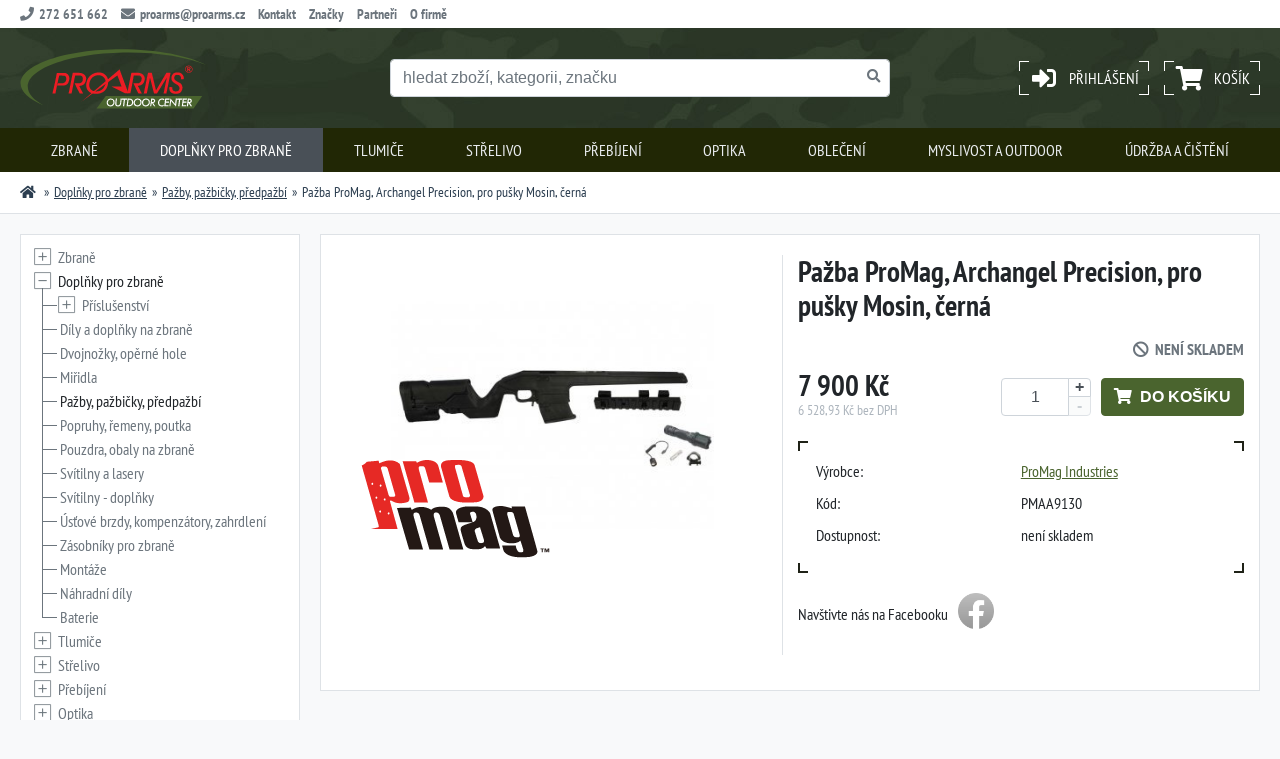

--- FILE ---
content_type: text/html; charset=UTF-8
request_url: https://www.proarms.cz/pazba-promag-archangel-precision-pro-pusky-mosin-cerna-1231
body_size: 95928
content:
<!DOCTYPE HTML>
<html lang="cs">
<head>
 <meta charset="utf-8"/>
 <title>Pažba ProMag, Archangel Precision, pro pušky Mosin, černá | ProArms.cz</title>
 <meta name="viewport" content="width=device-width, initial-scale=1, minimal-ui">
 <link rel="stylesheet" type="text/css" href="/css/fa.min.css?v=1650532050" />
 <link href="/css/proarms.min.css?v=1713268633" rel="stylesheet" type="text/css" />
 <link href="/css/desktop.min.css?v=1664789007" rel="stylesheet" type="text/css" />
<link rel="stylesheet" type="text/css" href="/css/jquery.fancybox.min.css?v=1650532051" />
 <link rel="apple-touch-icon" href="/apple-touch-icon.png" />
 <link rel="canonical" href="https://www.proarms.cz/pazba-promag-archangel-precision-pro-pusky-mosin-cerna-1231" />
 <meta property="og:title" content="Pažba ProMag, Archangel Precision, pro pušky Mosin, černá" />
 <meta property="og:type" content="article" />
 <meta property="og:url" content="https://www.proarms.cz/pazba-promag-archangel-precision-pro-pusky-mosin-cerna-1231" />
 <meta property="og:image" content="https://www.proarms.cz/shop/images/008100/008169/pic0-cfcd2084.jpg" />
 <meta property="og:image:width" content="368" />
 <meta property="og:image:height" content="368" />
  <meta property="og:site_name" content="ProArms - prodej zbraní a střeliva"/>
 <meta property="og:description" content="" />
 <meta name="description" content="" />
 <meta name="robots" content="index, follow" />
 <meta name="format-detection" content="telephone=no">
</head>
<!-- Google tag (gtag.js) -->
<script async src="https://www.googletagmanager.com/gtag/js?id=G-6FPYT4FWQ2"></script>
<script>
  window.dataLayer = window.dataLayer || [];
  function gtag(){dataLayer.push(arguments);}
  gtag('js', new Date());

  gtag('config', 'G-6FPYT4FWQ2');
</script>
 <body>
     <div class="modal modal-draggable basket-modal" id="basket-modal" tabindex="-1" >
        <div class="modal-dialog modal-dialog-centered" role="document">
            <div class="modal-content">
                <div class="modal-header modal-draggable-handle">
                    <div class="modal-title">Produkt byl přidán do košíku</div>
                </div>
                <div class="modal-body"></div>
                <div class="modal-footer flex-between">
                    <button type="button" class="btn btn-secondary" data-dismiss="modal">zpět k nákupu</button>
                    <a href="https://www.proarms.cz/kosik" class="btn btn-primary"  class="btn btn-primary">košík</a>
                </div>
            </div>
        </div>
    </div>
 <div id="toaster"></div>
 <header>
  <div class="header-top">
   <div class="container flex-between">

    <div class="header-links">
     <span><i class="fa fa-phone"></i>272 651 662</span>
     <a href="mailto:proarms@proarms.cz"><i class="fa fa-envelope"></i>proarms@proarms.cz</a>
     <a href="https://www.proarms.cz/kontakt">Kontakt</a>
     <a href="https://www.proarms.cz/znacky">Značky</a>
     <a href="https://www.proarms.cz/partneri-kde-koupit">Partneři</a>
     <a href="https://www.proarms.cz/o-firme">O firmě</a>

<!--
     <a href="https://www.proarms.cz/aktuality">Aktuality</a>
-->
    </div>
    <div class="header-account">
             </div>
   </div>
  </div><!-- / header-top -->

  <div class="header-inner container">

   <div class="header-brand">
 	  <a href="/" class="header-logo" data-shortcut="click:h"><img src="/images/proarms.svg" alt="ProArms - prodej zbraní a střeliva" height="60" /></a>
   </div>


   <div class="header-controls">

    <a class="header-button user-toggle" href="https://www.proarms.cz/prihlaseni">
     <div class="header-button-inner">
      <span class="user-icon"><i class="fa fa-sign-in-alt"></i></span>
      <span class="user-label">Přihlášení</span>
     </div>
    </a>


       <div class="dropdown dropdown-hover">
     <a class="header-button basket-toggle" href="https://www.proarms.cz/kosik">
      <div class="header-button-inner">
       <span class="basket-icon">
        <i class="fa fa-shopping-cart"></i>
        <span class="basket-count js-basket-count js-basket-full dn">0</span>
       </span>
       <span class="basket-price js-basket-price">Košík</span>
      </div>
     </a>

     <div class="dropdown-menu dropdown-menu-basket">

      <!-- mam -->
     <div class="basket-wrapper js-basket-full dn">
      <div class="basket-items" id="js-basket-items">
             </div><!-- /basket-items -->
     <!-- order link -->
      <div class="flex-center">
       <a href="https://www.proarms.cz/kosik" class="btn btn-primary btn-sm">přejít do košíku</a>
      </div><!-- /order link -->

    </div><!-- / basket-wrapper -->

      <!-- /mam -->

     <!-- nemam -->
     <div class="text-center text-muted js-basket-empty">Váš košík je prázdný</div>
     <!-- /nemam -->


     </div><!-- / basket-menu -->

    </div><!-- / basket -->



   <button class="navbar-toggler hamburger hamburger--squeeze" type="button" data-toggle="collapse" data-target=".menu">
     <span class="hamburger-box">
      <span class="hamburger-inner"></span>
     </span>
   </button><!-- / navbar-toggler -->




   </div><!-- / header-controls -->

   <div class="header-search">
    <div class="search">
 <form method="post" action="https://www.proarms.cz/vyhledavani">
  <input type="hidden" name="Search" value="1" />
   <div class="form-control-group">
    <input type="text" class="form-control js-sayt-input" name="name" value="" placeholder="hledat zboží, kategorii, značku" data-shortcut="focus:s,blur:esc" autocomplete="off" />
    <button class="form-control-append"><i class="fa fa-search"></i></button>
   </div>
 </form>

 <div class="search-wrapper js-sayt-container d-none">
   <div class="loader-wrapper" data-ajax="role:noop,scope:pluginsearch">
     <div class="loader-content"><div class="spinner-border"></div></div>
     <ul class="js-sayt-content" data-ajax="id:pluginsearchul,scope:pluginsearch,role:element,action:replace-content">
     </ul><!-- / search-content -->
   </div>
   <div class="search-footer js-sayt-submit">
     přejít na výsledky vyhledávání    </div>
  </div>

</div><!-- / search -->


   </div>

  </div><!-- / header-inner -->

  <nav class="navbar">
   <div class="container">
    <div class="menu collapse">
      <ul>
   	   <li data-hic="hover" data-r-id="001">
   	    <a href="https://www.proarms.cz/zbrane" title="Zbraně"><img src="/shop/images/000000/000001/thumb1-c4ca4238.jpg" alt="Zbraně" />Zbraně</a>
   	   <span data-toggle="collapse-next" data-parent="ul"><i class="fa fa-chevron-down"></i></span>        </li>
   	   <li class="active" data-hic="hover" data-r-id="002">
   	    <a href="https://www.proarms.cz/doplnky-pro-zbrane" title="Doplňky pro zbraně"><img src="/shop/images/000000/000082/thumb1-c4ca4238.jpg" alt="Doplňky pro zbraně" />Doplňky pro zbraně</a>
   	   <span data-toggle="collapse-next" data-parent="ul"><i class="fa fa-chevron-down"></i></span>        </li>
   	   <li data-hic="hover" data-r-id="003">
   	    <a href="https://www.proarms.cz/tlumice-a-prislusenstvi" title="Tlumiče"><img src="/shop/images/000000/000093/thumb3-eccbc87e.jpg" alt="Tlumiče" />Tlumiče</a>
   	   <span data-toggle="collapse-next" data-parent="ul"><i class="fa fa-chevron-down"></i></span>        </li>
   	   <li data-hic="hover" data-r-id="004">
   	    <a href="https://www.proarms.cz/strelivo" title="Střelivo"><img src="/shop/images/000000/000007/thumb1-c4ca4238.jpg" alt="Střelivo" />Střelivo</a>
   	   <span data-toggle="collapse-next" data-parent="ul"><i class="fa fa-chevron-down"></i></span>        </li>
   	   <li data-hic="hover" data-r-id="005">
   	    <a href="https://www.proarms.cz/prebijeni" title="Přebíjení"><img src="/shop/images/000000/000040/thumb1-c4ca4238.jpg" alt="Přebíjení" />Přebíjení</a>
   	   <span data-toggle="collapse-next" data-parent="ul"><i class="fa fa-chevron-down"></i></span>        </li>
   	   <li data-hic="hover" data-r-id="006">
   	    <a href="https://www.proarms.cz/optika" title="Optika"><img src="/shop/images/000000/000002/thumb1-c4ca4238.jpg" alt="Optika" />Optika</a>
   	   <span data-toggle="collapse-next" data-parent="ul"><i class="fa fa-chevron-down"></i></span>        </li>
   	   <li data-hic="hover" data-r-id="007">
   	    <a href="https://www.proarms.cz/obleceni-a-doplnky" title="Oblečení"><img src="/shop/images/000000/000008/thumb1-c4ca4238.jpg" alt="Oblečení" />Oblečení</a>
   	   <span data-toggle="collapse-next" data-parent="ul"><i class="fa fa-chevron-down"></i></span>        </li>
   	   <li data-hic="hover" data-r-id="008">
   	    <a href="https://www.proarms.cz/myslivost" title="Myslivost a outdoor"><img src="/shop/images/000100/000107/thumb0-cfcd2084.jpg" alt="Myslivost a outdoor" />Myslivost a outdoor</a>
   	   <span data-toggle="collapse-next" data-parent="ul"><i class="fa fa-chevron-down"></i></span>        </li>
   	   <li data-hic="hover" data-r-id="009">
   	    <a href="https://www.proarms.cz/udrzba-a-cisteni" title="Údržba a čištění"><img src="/shop/images/000000/000053/thumb0-cfcd2084.jpg" alt="Údržba a čištění" />Údržba a čištění</a>
   	   <span data-toggle="collapse-next" data-parent="ul"><i class="fa fa-chevron-down"></i></span>        </li>
   	          <li class="menu-link"><a href="https://www.proarms.cz/o-firme" title="O firmě"><i class="fa fa-info-circle"></i>O firmě</a></li>
       <li class="menu-link"><a href="https://www.proarms.cz/kontakt" title="Kontakt"><i class="fa fa-address-book"></i>Kontakt</a></li>
      </ul>
      <ul id="temporary_submenus" class="dn">
   	   <li data-hic="hover" data-r-t="001">
   	      	      	           <ul class="collapse" id="category-1">
   	    <li data-hic="hover" data-r-t="001001">
   	   <a href="https://www.proarms.cz/zbrane/pusky" title="Pušky"><img src="/shop/images/000000/000003/thumb1-c4ca4238.jpg" alt="Pušky" />Pušky</a>   	      	   <span data-toggle="collapse-next" data-parent="ul"><i class="fa fa-chevron-down"></i></span>        <ul class="collapse" id="category-3">
   	    <li data-hic="hover" data-r-t="001001001">
   	   <a href="https://www.proarms.cz/zbrane/pusky/opakovaci" title="Opakovací"><img src="/shop/images/000000/000006/thumb1-c4ca4238.jpg" alt="Opakovací" />Opakovací</a>   	           </li>
   	   <li data-hic="hover" data-r-t="001001002">
   	   <a href="https://www.proarms.cz/zbrane/pusky/samonabijeci" title="Samonabíjecí"><img src="/shop/images/000000/000005/thumb2-c81e728d.jpg" alt="Samonabíjecí" />Samonabíjecí</a>   	           </li>
   	   <li data-hic="hover" data-r-t="001001003">
   	   <a href="https://www.proarms.cz/zbrane/pusky/jednoranove" title="Jednoranové"><img src="/shop/images/000000/000015/thumb1-c4ca4238.jpg" alt="Jednoranové" />Jednoranové</a>   	           </li>
   	   <li data-hic="hover" data-r-t="001001004">
   	   <a href="https://www.proarms.cz/zbrane/pusky/perkusni" title="Perkusní"><div class="subcat-symbol"><i class="fa fa-folder-open"></i></div>Perkusní</a>   	           </li>
   	      	            </ul>
        <!-- konec -->
   	          </li>
   	   <li data-hic="hover" data-r-t="001002">
   	   <a href="https://www.proarms.cz/zbrane/brokovnice" title="Brokovnice"><img src="/shop/images/000000/000016/thumb1-c4ca4238.jpg" alt="Brokovnice" />Brokovnice</a>   	      	   <span data-toggle="collapse-next" data-parent="ul"><i class="fa fa-chevron-down"></i></span>        <ul class="collapse" id="category-16">
   	    <li data-hic="hover" data-r-t="001002001">
   	   <a href="https://www.proarms.cz/zbrane/brokovnice/opakovaci" title="Opakovací"><img src="/shop/images/000000/000017/thumb1-c4ca4238.jpg" alt="Opakovací" />Opakovací</a>   	           </li>
   	   <li data-hic="hover" data-r-t="001002002">
   	   <a href="https://www.proarms.cz/zbrane/brokovnice/samonabijeci" title="Samonabíjecí"><img src="/shop/images/000000/000018/thumb1-c4ca4238.jpg" alt="Samonabíjecí" />Samonabíjecí</a>   	           </li>
   	   <li data-hic="hover" data-r-t="001002003">
   	   <a href="https://www.proarms.cz/zbrane/brokovnice/kozlice" title="Brokové kozlice"><img src="/shop/images/000000/000019/thumb1-c4ca4238.jpg" alt="Brokové kozlice" />Brokové kozlice</a>   	           </li>
   	   <li data-hic="hover" data-r-t="001002004">
   	   <a href="https://www.proarms.cz/zbrane/brokovnice/dvojky" title="Brokové dvojky"><img src="/shop/images/000000/000020/thumb1-c4ca4238.jpg" alt="Brokové dvojky" />Brokové dvojky</a>   	           </li>
   	   <li data-hic="hover" data-r-t="001002005">
   	   <a href="https://www.proarms.cz/zbrane/brokovnice/ostatni" title="Ostatní"><img src="/shop/images/000000/000021/thumb1-c4ca4238.jpg" alt="Ostatní" />Ostatní</a>   	           </li>
   	      	            </ul>
        <!-- konec -->
   	          </li>
   	   <li data-hic="hover" data-r-t="001003">
   	   <a href="https://www.proarms.cz/zbrane/malorazky" title="Malorážky"><img src="/shop/images/000000/000013/thumb1-c4ca4238.jpg" alt="Malorážky" />Malorážky</a>   	      	   <span data-toggle="collapse-next" data-parent="ul"><i class="fa fa-chevron-down"></i></span>        <ul class="collapse" id="category-13">
   	    <li data-hic="hover" data-r-t="001003001">
   	   <a href="https://www.proarms.cz/zbrane/malorazky/opakovaci" title="Opakovací"><img src="/shop/images/000000/000022/thumb1-c4ca4238.jpg" alt="Opakovací" />Opakovací</a>   	           </li>
   	   <li data-hic="hover" data-r-t="001003002">
   	   <a href="https://www.proarms.cz/zbrane/malorazky/samonabijeci" title="Samonabíjecí"><img src="/shop/images/000000/000023/thumb1-c4ca4238.jpg" alt="Samonabíjecí" />Samonabíjecí</a>   	           </li>
   	   <li data-hic="hover" data-r-t="001003003">
   	   <a href="https://www.proarms.cz/zbrane/malorazky/jednoranove" title="Jednoranové"><div class="subcat-symbol"><i class="fa fa-folder-open"></i></div>Jednoranové</a>   	           </li>
   	      	            </ul>
        <!-- konec -->
   	          </li>
   	   <li data-hic="hover" data-r-t="001004">
   	   <a href="https://www.proarms.cz/zbrane/pistole" title="Pistole"><img src="/shop/images/000000/000004/thumb2-c81e728d.jpg" alt="Pistole" />Pistole</a>   	           </li>
   	   <li data-hic="hover" data-r-t="001005">
   	   <a href="https://www.proarms.cz/zbrane/revolvery" title="Revolvery"><img src="/shop/images/000000/000014/thumb2-c81e728d.jpg" alt="Revolvery" />Revolvery</a>   	           </li>
   	   <li data-hic="hover" data-r-t="001006">
   	   <a href="https://www.proarms.cz/zbrane/hlavni-casti-zbrani" title="Hlavní části zbraní"><img src="/shop/images/000000/000025/thumb1-c4ca4238.jpg" alt="Hlavní části zbraní" />Hlavní části zbraní</a>   	           </li>
   	   <li data-hic="hover" data-r-t="001007">
   	   <a href="https://www.proarms.cz/zbrane/sberatelske-investicni" title="Sběratelské a investiční zbraně"><img src="/shop/images/000000/000026/thumb1-c4ca4238.jpg" alt="Sběratelské a investiční zbraně" />Sběratelské a investiční zbraně</a>   	           </li>
   	   <li data-hic="hover" data-r-t="001008">
   	   <a href="https://www.proarms.cz/zbrane/vzduchovky" title="Vzduchovky a plynovky"><img src="/shop/images/000000/000024/thumb1-c4ca4238.jpg" alt="Vzduchovky a plynovky" />Vzduchovky a plynovky</a>   	           </li>
   	   <li data-hic="hover" data-r-t="001009">
   	   <a href="https://www.proarms.cz/zbrane/peprove-spreje-obusky-paralyzery" title="Pepřové spreje, obušky, paralyzéry"><img src="/shop/images/000100/000100/thumb0-cfcd2084.jpg" alt="Pepřové spreje, obušky, paralyzéry" />Pepřové spreje, obušky, paralyzéry</a>   	           </li>
   	      	             <li class="menu-extra">
          <div>
           <strong>Vybrané značky</strong>
                     <a href="https://www.proarms.cz/znacky/colt-manufacturing"><img src="/shop/brands/colt.svg" alt="Colt" /></a>
                     <a href="https://www.proarms.cz/znacky/taurus-armas"><img src="/shop/brands/taurus.svg" alt="Taurus" /></a>
                     <a href="https://www.proarms.cz/znacky/bushmaster"><img src="/shop/brands/bushmaster.svg" alt="Bushmaster" /></a>
                     <a href="https://www.proarms.cz/znacky/dpms"><img src="/shop/brands/dpms.svg" alt="DPMS" /></a>
                     <a href="https://www.proarms.cz/znacky/savage-arms"><img src="/shop/brands/savage.svg" alt="Savage Arms" /></a>
                     <a href="https://www.proarms.cz/znacky/akkar"><img src="/shop/brands/akkar.svg" alt="Akkar" /></a>
                    </div>
         </li>
                 </ul>
        <!-- konec -->
   	          </li>
   	   <li class="active" data-hic="hover" data-r-t="002">
   	      	      	           <ul class="collapse" id="category-82">
   	    <li data-hic="hover" data-r-t="002001">
   	   <a href="https://www.proarms.cz/doplnky-pro-zbrane/prislusenstvi" title="Příslušenství"><img src="/shop/images/000100/000106/thumb0-cfcd2084.jpg" alt="Příslušenství" />Příslušenství</a>   	      	   <span data-toggle="collapse-next" data-parent="ul"><i class="fa fa-chevron-down"></i></span>        <ul class="collapse" id="category-106">
   	    <li data-hic="hover" data-r-t="002001001">
   	   <a href="https://www.proarms.cz/doplnky-pro-zbrane/prislusenstvi/terce" title="Terče"><img src="/shop/images/000100/000103/thumb0-cfcd2084.jpg" alt="Terče" />Terče</a>   	           </li>
   	   <li data-hic="hover" data-r-t="002001002">
   	   <a href="https://www.proarms.cz/doplnky-pro-zbrane/prislusenstvi/sluchatka-strelecke-bryle" title="Sluchátka, střelecké brýle"><img src="/shop/images/000100/000104/thumb0-cfcd2084.jpg" alt="Sluchátka, střelecké brýle" />Sluchátka, střelecké brýle</a>   	           </li>
   	   <li data-hic="hover" data-r-t="002001003">
   	   <a href="https://www.proarms.cz/doplnky-pro-zbrane/prislusenstvi/nastrelovac-stolice-a-stojany" title="Nastřelovací stolice a stojany"><img src="/shop/images/000000/000099/thumb0-cfcd2084.jpg" alt="Nastřelovací stolice a stojany" />Nastřelovací stolice a stojany</a>   	           </li>
   	   <li data-hic="hover" data-r-t="002001004">
   	   <a href="https://www.proarms.cz/doplnky-pro-zbrane/prislusenstvi/kufry-na-zbrane" title="Kufry a schránky na zbraně"><img src="/shop/images/000000/000096/thumb0-cfcd2084.jpg" alt="Kufry a schránky na zbraně" />Kufry a schránky na zbraně</a>   	           </li>
   	   <li data-hic="hover" data-r-t="002001005">
   	   <a href="https://www.proarms.cz/doplnky-pro-zbrane/prislusenstvi/naradi-a-nastroje" title="Nářadí a nástroje pro puškaře"><img src="/shop/images/000000/000098/thumb0-cfcd2084.jpg" alt="Nářadí a nástroje pro puškaře" />Nářadí a nástroje pro puškaře</a>   	           </li>
   	   <li data-hic="hover" data-r-t="002001006">
   	   <a href="https://www.proarms.cz/doplnky-pro-zbrane/prislusenstvi/pomucky-pro-nastrelovani-zbrani" title="Pomůcky pro nastřelování zbraní"><img src="/shop/images/000100/000101/thumb0-cfcd2084.jpg" alt="Pomůcky pro nastřelování zbraní" />Pomůcky pro nastřelování zbraní</a>   	           </li>
   	      	            </ul>
        <!-- konec -->
   	          </li>
   	   <li data-hic="hover" data-r-t="002002">
   	   <a href="https://www.proarms.cz/doplnky-pro-zbrane/dily-a-doplnky-na-zbrane" title="Díly a doplňky na zbraně"><img src="/shop/images/000000/000083/thumb0-cfcd2084.jpg" alt="Díly a doplňky na zbraně" />Díly a doplňky na zbraně</a>   	           </li>
   	   <li data-hic="hover" data-r-t="002003">
   	   <a href="https://www.proarms.cz/doplnky-pro-zbrane/dvojnozky-operne-hole" title="Dvojnožky, opěrné hole"><img src="/shop/images/000000/000084/thumb0-cfcd2084.jpg" alt="Dvojnožky, opěrné hole" />Dvojnožky, opěrné hole</a>   	           </li>
   	   <li data-hic="hover" data-r-t="002004">
   	   <a href="https://www.proarms.cz/doplnky-pro-zbrane/miridla" title="Miřidla"><img src="/shop/images/000000/000085/thumb0-cfcd2084.jpg" alt="Miřidla" />Miřidla</a>   	           </li>
   	   <li class="active" data-hic="hover" data-r-t="002005">
   	   <a href="https://www.proarms.cz/doplnky-pro-zbrane/pazby-pazbicky-predpazbi" title="Pažby, pažbičky, předpažbí"><img src="/shop/images/000000/000086/thumb0-cfcd2084.jpg" alt="Pažby, pažbičky, předpažbí" />Pažby, pažbičky, předpažbí</a>   	           </li>
   	   <li data-hic="hover" data-r-t="002006">
   	   <a href="https://www.proarms.cz/doplnky-pro-zbrane/popruhy-remeny-poutka" title="Popruhy, řemeny, poutka"><img src="/shop/images/000000/000087/thumb0-cfcd2084.jpg" alt="Popruhy, řemeny, poutka" />Popruhy, řemeny, poutka</a>   	           </li>
   	   <li data-hic="hover" data-r-t="002007">
   	   <a href="https://www.proarms.cz/doplnky-pro-zbrane/pouzdra-obaly-na-zbrane" title="Pouzdra, obaly na zbraně"><img src="/shop/images/000000/000088/thumb0-cfcd2084.jpg" alt="Pouzdra, obaly na zbraně" />Pouzdra, obaly na zbraně</a>   	           </li>
   	   <li data-hic="hover" data-r-t="002008">
   	   <a href="https://www.proarms.cz/doplnky-pro-zbrane/svitilny-a-lasery" title="Svítilny a lasery"><img src="/shop/images/000000/000089/thumb0-cfcd2084.jpg" alt="Svítilny a lasery" />Svítilny a lasery</a>   	           </li>
   	   <li data-hic="hover" data-r-t="002009">
   	   <a href="https://www.proarms.cz/doplnky-pro-zbrane/svitilny-doplnky" title="Svítilny - doplňky"><div class="subcat-symbol"><i class="fa fa-folder-open"></i></div>Svítilny - doplňky</a>   	           </li>
   	   <li data-hic="hover" data-r-t="002010">
   	   <a href="https://www.proarms.cz/doplnky-pro-zbrane/ustove-brzdy-kompenzatory-zahrdleni" title="Úsťové brzdy, kompenzátory, zahrdlení"><img src="/shop/images/000000/000090/thumb0-cfcd2084.jpg" alt="Úsťové brzdy, kompenzátory, zahrdlení" />Úsťové brzdy, kompenzátory, zahrdlení</a>   	           </li>
   	   <li data-hic="hover" data-r-t="002011">
   	   <a href="https://www.proarms.cz/doplnky-pro-zbrane/zasobniky-pro-zbrane" title="Zásobníky pro zbraně"><img src="/shop/images/000000/000091/thumb0-cfcd2084.jpg" alt="Zásobníky pro zbraně" />Zásobníky pro zbraně</a>   	           </li>
   	   <li data-hic="hover" data-r-t="002012">
   	   <a href="https://www.proarms.cz/doplnky-pro-zbrane/montaze" title="Montáže"><img src="/shop/images/000000/000030/thumb1-c4ca4238.jpg" alt="Montáže" />Montáže</a>   	           </li>
   	   <li data-hic="hover" data-r-t="002013">
   	   <a href="https://www.proarms.cz/doplnky-pro-zbrane/nahradni-dily" title="Náhradní díly"><img src="/shop/images/000000/000097/thumb0-cfcd2084.jpg" alt="Náhradní díly" />Náhradní díly</a>   	           </li>
   	   <li data-hic="hover" data-r-t="002014">
   	   <a href="https://www.proarms.cz/doplnky-pro-zbrane/baterie" title="Baterie"><img src="/shop/images/000100/000105/thumb0-cfcd2084.jpg" alt="Baterie" />Baterie</a>   	           </li>
   	      	             <li class="menu-extra">
          <div>
           <strong>Vybrané značky</strong>
                     <a href="https://www.proarms.cz/znacky/caa"><img src="/shop/brands/caa.svg" alt="CAA Industries" /></a>
                     <a href="https://www.proarms.cz/znacky/weaver"><img src="/shop/brands/weaver.svg" alt="Weaver" /></a>
                     <a href="https://www.proarms.cz/znacky/uncle-mikes"><img src="/shop/brands/uncle-mikes.svg" alt="Uncle Mike's" /></a>
                     <a href="https://www.proarms.cz/znacky/grs-riflestocks"><img src="/shop/brands/grs.svg" alt="GRS Riflestocks" /></a>
                    </div>
         </li>
                 </ul>
        <!-- konec -->
   	          </li>
   	   <li data-hic="hover" data-r-t="003">
   	      	      	           <ul class="collapse" id="category-93">
   	    <li data-hic="hover" data-r-t="003001">
   	   <a href="https://www.proarms.cz/tlumice-a-prislusenstvi/tlumice" title="Tlumiče"><img src="/shop/images/000100/000108/thumb1-c4ca4238.jpg" alt="Tlumiče" />Tlumiče</a>   	           </li>
   	   <li data-hic="hover" data-r-t="003002">
   	   <a href="https://www.proarms.cz/tlumice-a-prislusenstvi/adaptery" title="Adaptéry"><img src="/shop/images/000100/000109/thumb1-c4ca4238.jpg" alt="Adaptéry" />Adaptéry</a>   	           </li>
   	   <li data-hic="hover" data-r-t="003003">
   	   <a href="https://www.proarms.cz/tlumice-a-prislusenstvi/doplnky-a-prislusenstvi" title="Doplňky a příslušenství"><img src="/shop/images/000100/000110/thumb1-c4ca4238.jpg" alt="Doplňky a příslušenství" />Doplňky a příslušenství</a>   	           </li>
   	      	             <li class="menu-extra">
          <div>
           <strong>Vybrané značky</strong>
                     <a href="https://www.proarms.cz/znacky/a-tec"><img src="/shop/brands/atec_full.svg" alt="A-TEC" /></a>
                    </div>
         </li>
                 </ul>
        <!-- konec -->
   	          </li>
   	   <li data-hic="hover" data-r-t="004">
   	      	      	           <ul class="collapse" id="category-7">
   	    <li data-hic="hover" data-r-t="004001">
   	   <a href="https://www.proarms.cz/strelivo/kulove" title="Kulové"><img src="/shop/images/000000/000010/thumb1-c4ca4238.jpg" alt="Kulové" />Kulové</a>   	           </li>
   	   <li data-hic="hover" data-r-t="004002">
   	   <a href="https://www.proarms.cz/strelivo/brokove" title="Brokové"><img src="/shop/images/000000/000036/thumb1-c4ca4238.jpg" alt="Brokové" />Brokové</a>   	           </li>
   	   <li data-hic="hover" data-r-t="004003">
   	   <a href="https://www.proarms.cz/strelivo/malorazkove" title="Malorážkové"><img src="/shop/images/000000/000037/thumb3-eccbc87e.jpg" alt="Malorážkové" />Malorážkové</a>   	           </li>
   	   <li data-hic="hover" data-r-t="004004">
   	   <a href="https://www.proarms.cz/strelivo/broky-diabolky-ostatni" title="Broky, diabolky a ostatní"><img src="/shop/images/000000/000038/thumb5-e4da3b7f.jpg" alt="Broky, diabolky a ostatní" />Broky, diabolky a ostatní</a>   	           </li>
   	      	             <li class="menu-extra">
          <div>
           <strong>Vybrané značky</strong>
                     <a href="https://www.proarms.cz/znacky/hornady"><img src="/shop/brands/hornady.svg" alt="Hornady" /></a>
                     <a href="https://www.proarms.cz/znacky/cci"><img src="/shop/brands/cci.svg" alt="CCI" /></a>
                     <a href="https://www.proarms.cz/znacky/federal"><img src="/shop/brands/federal.svg" alt="Federal" /></a>
                     <a href="https://www.proarms.cz/znacky/speer"><img src="/shop/brands/speer.svg" alt="Speer" /></a>
                     <a href="https://www.proarms.cz/znacky/remington-ammunition"><img src="/shop/brands/remington.svg" alt="Remington Ammunition" /></a>
                    </div>
         </li>
                 </ul>
        <!-- konec -->
   	          </li>
   	   <li data-hic="hover" data-r-t="005">
   	      	      	           <ul class="collapse" id="category-40">
   	    <li data-hic="hover" data-r-t="005001">
   	   <a href="https://www.proarms.cz/prebijeni/komponenty" title="Komponenty"><img src="/shop/images/000000/000041/thumb0-cfcd2084.jpg" alt="Komponenty" />Komponenty</a>   	      	   <span data-toggle="collapse-next" data-parent="ul"><i class="fa fa-chevron-down"></i></span>        <ul class="collapse" id="category-41">
   	    <li data-hic="hover" data-r-t="005001001">
   	   <a href="https://www.proarms.cz/prebijeni/komponenty/nabojnice" title="Nábojnice"><img src="/shop/images/000000/000044/thumb0-cfcd2084.jpg" alt="Nábojnice" />Nábojnice</a>   	           </li>
   	   <li data-hic="hover" data-r-t="005001002">
   	   <a href="https://www.proarms.cz/prebijeni/komponenty/strely" title="Střely"><img src="/shop/images/000000/000045/thumb1-c4ca4238.jpg" alt="Střely" />Střely</a>   	           </li>
   	   <li data-hic="hover" data-r-t="005001003">
   	   <a href="https://www.proarms.cz/prebijeni/komponenty/zapalky" title="Zápalky"><img src="/shop/images/000000/000046/thumb0-cfcd2084.jpg" alt="Zápalky" />Zápalky</a>   	           </li>
   	      	            </ul>
        <!-- konec -->
   	          </li>
   	   <li data-hic="hover" data-r-t="005002">
   	   <a href="https://www.proarms.cz/prebijeni/nastroje-pro-prebijeni" title="Nástroje pro přebíjení"><img src="/shop/images/000000/000042/thumb1-c4ca4238.jpg" alt="Nástroje pro přebíjení" />Nástroje pro přebíjení</a>   	      	   <span data-toggle="collapse-next" data-parent="ul"><i class="fa fa-chevron-down"></i></span>        <ul class="collapse" id="category-42">
   	    <li data-hic="hover" data-r-t="005002001">
   	   <a href="https://www.proarms.cz/prebijeni/nastroje-pro-prebijeni/cisticky-susicky-media" title="Čističky, sušičky, media"><img src="/shop/images/000000/000047/thumb1-c4ca4238.jpg" alt="Čističky, sušičky, media" />Čističky, sušičky, media</a>   	           </li>
   	   <li data-hic="hover" data-r-t="005002002">
   	   <a href="https://www.proarms.cz/prebijeni/nastroje-pro-prebijeni/matrice" title="Matrice"><img src="/shop/images/000000/000048/thumb0-cfcd2084.jpg" alt="Matrice" />Matrice</a>   	           </li>
   	   <li data-hic="hover" data-r-t="005002003">
   	   <a href="https://www.proarms.cz/prebijeni/nastroje-pro-prebijeni/prebijeci-lisy-a-prislusenstvi" title="Přebíjecí lisy a příslušenství"><img src="/shop/images/000000/000049/thumb0-cfcd2084.jpg" alt="Přebíjecí lisy a příslušenství" />Přebíjecí lisy a příslušenství</a>   	           </li>
   	   <li data-hic="hover" data-r-t="005002004">
   	   <a href="https://www.proarms.cz/prebijeni/nastroje-pro-prebijeni/uprava-naboju-nabojnic" title="Úprava nábojů, nábojnic"><img src="/shop/images/000000/000050/thumb0-cfcd2084.jpg" alt="Úprava nábojů, nábojnic" />Úprava nábojů, nábojnic</a>   	           </li>
   	   <li data-hic="hover" data-r-t="005002005">
   	   <a href="https://www.proarms.cz/prebijeni/nastroje-pro-prebijeni/vahy-davkovace-drzaky" title="Váhy, dávkovače, držáky"><img src="/shop/images/000000/000051/thumb0-cfcd2084.jpg" alt="Váhy, dávkovače, držáky" />Váhy, dávkovače, držáky</a>   	           </li>
   	   <li data-hic="hover" data-r-t="005002006">
   	   <a href="https://www.proarms.cz/prebijeni/nastroje-pro-prebijeni/ostatni" title="Ostatní"><img src="/shop/images/000000/000052/thumb0-cfcd2084.jpg" alt="Ostatní" />Ostatní</a>   	           </li>
   	      	            </ul>
        <!-- konec -->
   	          </li>
   	   <li data-hic="hover" data-r-t="005003">
   	   <a href="https://www.proarms.cz/prebijeni/strelecka-hradla" title="Střelecká hradla"><img src="/shop/images/000000/000043/thumb0-cfcd2084.jpg" alt="Střelecká hradla" />Střelecká hradla</a>   	           </li>
   	   <li data-hic="hover" data-r-t="005004">
   	   <a href="https://www.proarms.cz/prebijeni/krabicky-boxy" title="Krabičky, boxy"><img src="/shop/images/000000/000095/thumb0-cfcd2084.jpg" alt="Krabičky, boxy" />Krabičky, boxy</a>   	           </li>
   	   <li data-hic="hover" data-r-t="005005">
   	   <a href="https://www.proarms.cz/prebijeni/knihy-dvd" title="Knihy, dvd"><img src="/shop/images/000000/000094/thumb0-cfcd2084.jpg" alt="Knihy, dvd" />Knihy, dvd</a>   	           </li>
   	      	             <li class="menu-extra">
          <div>
           <strong>Vybrané značky</strong>
                     <a href="https://www.proarms.cz/znacky/hornady"><img src="/shop/brands/hornady.svg" alt="Hornady" /></a>
                     <a href="https://www.proarms.cz/znacky/cci"><img src="/shop/brands/cci.svg" alt="CCI" /></a>
                     <a href="https://www.proarms.cz/znacky/federal"><img src="/shop/brands/federal.svg" alt="Federal" /></a>
                     <a href="https://www.proarms.cz/znacky/speer"><img src="/shop/brands/speer.svg" alt="Speer" /></a>
                    </div>
         </li>
                 </ul>
        <!-- konec -->
   	          </li>
   	   <li data-hic="hover" data-r-t="006">
   	      	      	           <ul class="collapse" id="category-2">
   	    <li data-hic="hover" data-r-t="006001">
   	   <a href="https://www.proarms.cz/optika/dalkomery" title="Dálkoměry"><img src="/shop/images/000000/000011/thumb1-c4ca4238.jpg" alt="Dálkoměry" />Dálkoměry</a>   	           </li>
   	   <li data-hic="hover" data-r-t="006002">
   	   <a href="https://www.proarms.cz/optika/kamery-fotopasti" title="Kamery, fotopasti"><img src="/shop/images/000000/000027/thumb1-c4ca4238.jpg" alt="Kamery, fotopasti" />Kamery, fotopasti</a>   	           </li>
   	   <li data-hic="hover" data-r-t="006003">
   	   <a href="https://www.proarms.cz/optika/kolimatory" title="Kolimátory"><img src="/shop/images/000000/000028/thumb1-c4ca4238.png" alt="Kolimátory" />Kolimátory</a>   	           </li>
   	   <li data-hic="hover" data-r-t="006004">
   	   <a href="https://www.proarms.cz/optika/krytky-obaly" title="Krytky a obaly na optiky"><img src="/shop/images/000000/000029/thumb1-c4ca4238.jpg" alt="Krytky a obaly na optiky" />Krytky a obaly na optiky</a>   	           </li>
   	   <li data-hic="hover" data-r-t="006005">
   	   <a href="https://www.proarms.cz/optika/nocni-videni" title="Noční vidění"><img src="/shop/images/000000/000031/thumb1-c4ca4238.jpg" alt="Noční vidění" />Noční vidění</a>   	           </li>
   	   <li data-hic="hover" data-r-t="006006">
   	   <a href="https://www.proarms.cz/optika/dalekohledy" title="Dalekohledy"><img src="/shop/images/000000/000032/thumb1-c4ca4238.jpg" alt="Dalekohledy" />Dalekohledy</a>   	           </li>
   	   <li data-hic="hover" data-r-t="006007">
   	   <a href="https://www.proarms.cz/optika/puskohledy" title="Puškohledy"><img src="/shop/images/000000/000033/thumb1-c4ca4238.jpg" alt="Puškohledy" />Puškohledy</a>   	           </li>
   	   <li data-hic="hover" data-r-t="006008">
   	   <a href="https://www.proarms.cz/optika/termovize" title="Termovize"><img src="/shop/images/000000/000034/thumb1-c4ca4238.jpg" alt="Termovize" />Termovize</a>   	           </li>
   	   <li data-hic="hover" data-r-t="006009">
   	   <a href="https://www.proarms.cz/optika/doplnky" title="Doplňky"><img src="/shop/images/000000/000035/thumb1-c4ca4238.jpg" alt="Doplňky" />Doplňky</a>   	           </li>
   	      	             <li class="menu-extra">
          <div>
           <strong>Vybrané značky</strong>
                     <a href="https://www.proarms.cz/znacky/truglo"><img src="/shop/brands/truglo.svg" alt="Truglo" /></a>
                     <a href="https://www.proarms.cz/znacky/bushnell"><img src="/shop/brands/bushnell.svg" alt="Bushnell" /></a>
                     <a href="https://www.proarms.cz/znacky/hawke"><img src="/shop/brands/hawke.svg" alt="Hawke" /></a>
                     <a href="https://www.proarms.cz/znacky/leupold"><img src="/shop/brands/leupold.svg" alt="Leupold" /></a>
                    </div>
         </li>
                 </ul>
        <!-- konec -->
   	          </li>
   	   <li data-hic="hover" data-r-t="007">
   	      	      	           <ul class="collapse" id="category-8">
   	    <li data-hic="hover" data-r-t="007001">
   	   <a href="https://www.proarms.cz/obleceni-a-doplnky/balisticke-prilby-a-vesty" title="Balistické přilby a vesty"><img src="/shop/images/009300/009335/thumb0-cfcd2084.jpg" alt="Balistické přilby a vesty" />Balistické přilby a vesty</a>   	           </li>
   	   <li data-hic="hover" data-r-t="007002">
   	   <a href="https://www.proarms.cz/obleceni-a-doplnky/bundy" title="Bundy"><img src="/shop/images/000000/000012/thumb1-c4ca4238.jpg" alt="Bundy" />Bundy</a>   	           </li>
   	   <li data-hic="hover" data-r-t="007003">
   	   <a href="https://www.proarms.cz/obleceni-a-doplnky/cepice-klobouky" title="Čepice, klobouky"><img src="/shop/images/000000/000039/thumb0-cfcd2084.jpg" alt="Čepice, klobouky" />Čepice, klobouky</a>   	           </li>
   	   <li data-hic="hover" data-r-t="007004">
   	   <a href="https://www.proarms.cz/obleceni-a-doplnky/kalhoty" title="Kalhoty"><img src="/shop/images/000000/000069/thumb2-c81e728d.jpg" alt="Kalhoty" />Kalhoty</a>   	           </li>
   	   <li data-hic="hover" data-r-t="007005">
   	   <a href="https://www.proarms.cz/obleceni-a-doplnky/kosile" title="Košile"><img src="/shop/images/000000/000070/thumb3-eccbc87e.jpg" alt="Košile" />Košile</a>   	           </li>
   	   <li data-hic="hover" data-r-t="007006">
   	   <a href="https://www.proarms.cz/obleceni-a-doplnky/mikiny" title="Mikiny"><img src="/shop/images/000000/000071/thumb0-cfcd2084.jpg" alt="Mikiny" />Mikiny</a>   	           </li>
   	   <li data-hic="hover" data-r-t="007007">
   	   <a href="https://www.proarms.cz/obleceni-a-doplnky/obuv" title="Obuv"><img src="/shop/images/000000/000072/thumb1-c4ca4238.jpg" alt="Obuv" />Obuv</a>   	           </li>
   	   <li data-hic="hover" data-r-t="007008">
   	   <a href="https://www.proarms.cz/obleceni-a-doplnky/ponozky" title="Ponožky"><img src="/shop/images/000000/000073/thumb0-cfcd2084.jpg" alt="Ponožky" />Ponožky</a>   	           </li>
   	   <li data-hic="hover" data-r-t="007009">
   	   <a href="https://www.proarms.cz/obleceni-a-doplnky/rukavice" title="Rukavice"><img src="/shop/images/000000/000074/thumb0-cfcd2084.jpg" alt="Rukavice" />Rukavice</a>   	           </li>
   	   <li data-hic="hover" data-r-t="007010">
   	   <a href="https://www.proarms.cz/obleceni-a-doplnky/sety" title="Sety"><img src="/shop/images/000000/000075/thumb1-c4ca4238.jpg" alt="Sety" />Sety</a>   	           </li>
   	   <li data-hic="hover" data-r-t="007011">
   	   <a href="https://www.proarms.cz/obleceni-a-doplnky/spodni-pradlo" title="Spodní prádlo"><img src="/shop/images/000000/000076/thumb0-cfcd2084.jpg" alt="Spodní prádlo" />Spodní prádlo</a>   	           </li>
   	   <li data-hic="hover" data-r-t="007012">
   	   <a href="https://www.proarms.cz/obleceni-a-doplnky/svetry" title="Svetry"><img src="/shop/images/000000/000077/thumb0-cfcd2084.jpg" alt="Svetry" />Svetry</a>   	           </li>
   	   <li data-hic="hover" data-r-t="007013">
   	   <a href="https://www.proarms.cz/obleceni-a-doplnky/sortky" title="Šortky"><img src="/shop/images/000000/000078/thumb0-cfcd2084.jpg" alt="Šortky" />Šortky</a>   	           </li>
   	   <li data-hic="hover" data-r-t="007014">
   	   <a href="https://www.proarms.cz/obleceni-a-doplnky/vesty" title="Vesty"><img src="/shop/images/000000/000079/thumb0-cfcd2084.jpg" alt="Vesty" />Vesty</a>   	           </li>
   	   <li data-hic="hover" data-r-t="007015">
   	   <a href="https://www.proarms.cz/obleceni-a-doplnky/tricka" title="Trička"><img src="/shop/images/000000/000080/thumb0-cfcd2084.jpg" alt="Trička" />Trička</a>   	           </li>
   	   <li data-hic="hover" data-r-t="007016">
   	   <a href="https://www.proarms.cz/obleceni-a-doplnky/doplnky" title="Doplňky"><img src="/shop/images/000000/000081/thumb0-cfcd2084.jpg" alt="Doplňky" />Doplňky</a>   	           </li>
   	      	             <li class="menu-extra">
          <div>
           <strong>Vybrané značky</strong>
                     <a href="https://www.proarms.cz/znacky/blaser"><img src="/shop/brands/blaser.svg" alt="Blaser" /></a>
                     <a href="https://www.proarms.cz/znacky/rocky"><img src="/shop/brands/rocky-boots.svg" alt="Rocky" /></a>
                     <a href="https://www.proarms.cz/znacky/harkila"><img src="/shop/brands/harkila.svg" alt="Härkila" /></a>
                     <a href="https://www.proarms.cz/znacky/seeland"><img src="/shop/brands/seeland.svg" alt="Seeland" /></a>
                    </div>
         </li>
                 </ul>
        <!-- konec -->
   	          </li>
   	   <li data-hic="hover" data-r-t="008">
   	      	      	           <ul class="collapse" id="category-107">
   	    <li data-hic="hover" data-r-t="008001">
   	   <a href="https://www.proarms.cz/myslivost/pomucky-pro-lov" title="Pomůcky pro lov"><img src="/shop/images/000000/000060/thumb0-cfcd2084.jpg" alt="Pomůcky pro lov" />Pomůcky pro lov</a>   	      	   <span data-toggle="collapse-next" data-parent="ul"><i class="fa fa-chevron-down"></i></span>        <ul class="collapse" id="category-60">
   	    <li data-hic="hover" data-r-t="008001001">
   	   <a href="https://www.proarms.cz/myslivost/pomucky-pro-lov/vabnicky" title="Vábničky"><img src="/shop/images/000000/000061/thumb1-c4ca4238.jpg" alt="Vábničky" />Vábničky</a>   	           </li>
   	   <li data-hic="hover" data-r-t="008001002">
   	   <a href="https://www.proarms.cz/myslivost/pomucky-pro-lov/vnadidla-odpuzovadla" title="Vnadidla, odpuzovadla, krmítka"><img src="/shop/images/000000/000062/thumb0-cfcd2084.jpg" alt="Vnadidla, odpuzovadla, krmítka" />Vnadidla, odpuzovadla, krmítka</a>   	           </li>
   	   <li data-hic="hover" data-r-t="008001003">
   	   <a href="https://www.proarms.cz/myslivost/pomucky-pro-lov/zasteny-posedy" title="Zástěny, posedy"><img src="/shop/images/000000/000063/thumb1-c4ca4238.jpg" alt="Zástěny, posedy" />Zástěny, posedy</a>   	           </li>
   	   <li data-hic="hover" data-r-t="008001004">
   	   <a href="https://www.proarms.cz/myslivost/pomucky-pro-lov/ostatni" title="Ostatní"><img src="/shop/images/000000/000064/thumb0-cfcd2084.jpg" alt="Ostatní" />Ostatní</a>   	           </li>
   	      	            </ul>
        <!-- konec -->
   	          </li>
   	   <li data-hic="hover" data-r-t="008002">
   	   <a href="https://www.proarms.cz/myslivost/noze-macety-sekery" title="Nože, mačety, sekery"><img src="/shop/images/000000/000065/thumb0-cfcd2084.jpg" alt="Nože, mačety, sekery" />Nože, mačety, sekery</a>   	      	   <span data-toggle="collapse-next" data-parent="ul"><i class="fa fa-chevron-down"></i></span>        <ul class="collapse" id="category-65">
   	    <li data-hic="hover" data-r-t="008002001">
   	   <a href="https://www.proarms.cz/myslivost/noze-macety-sekery/zaviraci-noze" title="Zavírací nože"><img src="/shop/images/000000/000066/thumb0-cfcd2084.jpg" alt="Zavírací nože" />Zavírací nože</a>   	           </li>
   	   <li data-hic="hover" data-r-t="008002002">
   	   <a href="https://www.proarms.cz/myslivost/noze-macety-sekery/noze-s-pevnou-cepeli" title="Nože s pevnou čepelí"><img src="/shop/images/000000/000067/thumb0-cfcd2084.jpg" alt="Nože s pevnou čepelí" />Nože s pevnou čepelí</a>   	           </li>
   	   <li data-hic="hover" data-r-t="008002003">
   	   <a href="https://www.proarms.cz/myslivost/noze-macety-sekery/ostatni" title="Ostatní"><img src="/shop/images/000000/000068/thumb0-cfcd2084.jpg" alt="Ostatní" />Ostatní</a>   	           </li>
   	      	            </ul>
        <!-- konec -->
   	          </li>
   	   <li data-hic="hover" data-r-t="008003">
   	   <a href="https://www.proarms.cz/myslivost/tasky-a-batohy" title="Tašky a batohy"><img src="/shop/images/000100/000102/thumb0-cfcd2084.jpg" alt="Tašky a batohy" />Tašky a batohy</a>   	           </li>
   	      	             <li class="menu-extra">
          <div>
           <strong>Vybrané značky</strong>
                     <a href="https://www.proarms.cz/znacky/leatherman"><img src="/shop/brands/leatherman.svg" alt="Leatherman" /></a>
                     <a href="https://www.proarms.cz/znacky/uncle-mikes"><img src="/shop/brands/uncle-mikes.svg" alt="Uncle Mike's" /></a>
                     <a href="https://www.proarms.cz/znacky/victorinox"><img src="/shop/brands/victorinox.svg" alt="Victorinox" /></a>
                    </div>
         </li>
                 </ul>
        <!-- konec -->
   	          </li>
   	   <li data-hic="hover" data-r-t="009">
   	      	      	           <ul class="collapse" id="category-53">
   	    <li data-hic="hover" data-r-t="009001">
   	   <a href="https://www.proarms.cz/udrzba-a-cisteni/boresnakes-boreblitz" title="Boresnakes, BoreBlitz"><img src="/shop/images/000000/000054/thumb0-cfcd2084.jpg" alt="Boresnakes, BoreBlitz" />Boresnakes, BoreBlitz</a>   	           </li>
   	   <li data-hic="hover" data-r-t="009002">
   	   <a href="https://www.proarms.cz/udrzba-a-cisteni/cistici-sady" title="Čistící sady"><img src="/shop/images/000000/000055/thumb0-cfcd2084.jpg" alt="Čistící sady" />Čistící sady</a>   	           </li>
   	   <li data-hic="hover" data-r-t="009003">
   	   <a href="https://www.proarms.cz/udrzba-a-cisteni/cistici-tyce-a-nastavce" title="Čistící tyče a nástavce"><img src="/shop/images/000000/000056/thumb0-cfcd2084.jpg" alt="Čistící tyče a nástavce" />Čistící tyče a nástavce</a>   	           </li>
   	   <li data-hic="hover" data-r-t="009004">
   	   <a href="https://www.proarms.cz/udrzba-a-cisteni/kartacky-vyterky" title="Kartáčky a výtěrky"><img src="/shop/images/000000/000057/thumb1-c4ca4238.jpg" alt="Kartáčky a výtěrky" />Kartáčky a výtěrky</a>   	           </li>
   	   <li data-hic="hover" data-r-t="009005">
   	   <a href="https://www.proarms.cz/udrzba-a-cisteni/priravky-na-cisteni-a-ochranu" title="Přípravky na čištění a ochranu"><img src="/shop/images/000000/000058/thumb0-cfcd2084.jpg" alt="Přípravky na čištění a ochranu" />Přípravky na čištění a ochranu</a>   	           </li>
   	   <li data-hic="hover" data-r-t="009006">
   	   <a href="https://www.proarms.cz/udrzba-a-cisteni/ostatni" title="Ostatní"><img src="/shop/images/000000/000059/thumb0-cfcd2084.jpg" alt="Ostatní" />Ostatní</a>   	           </li>
   	   <li data-hic="hover" data-r-t="009007">
   	   <a href="https://www.proarms.cz/udrzba-a-cisteni/nezarazene" title="Nezařazené"><img src="/shop/images/000000/000092/thumb1-c4ca4238.jpg" alt="Nezařazené" />Nezařazené</a>   	           </li>
   	      	             <li class="menu-extra">
          <div>
           <strong>Vybrané značky</strong>
                     <a href="https://www.proarms.cz/znacky/otis"><img src="/shop/brands/otis.svg" alt="Otis" /></a>
                     <a href="https://www.proarms.cz/znacky/ballistol"><img src="/shop/brands/ballistol.svg" alt="Ballistol" /></a>
                     <a href="https://www.proarms.cz/znacky/hoppes"><img src="/shop/brands/hoppes.svg" alt="Hoppe's" /></a>
                    </div>
         </li>
                 </ul>
        <!-- konec -->
   	          </li>
   	   <li data-hic="hover" data-r-t="product_special">
   	      	           </li>
   	         </ul>
    </div><!-- menu -->
   </div><!-- container -->
  </nav><!--  navbar -->

 </header>

  <div class="breadcrumb-element">
  <div class="container">
   <div class="breadcrumb">
    <a href="https://www.proarms.cz/" title="ProArms - prodej zbraní a střeliva" class="breadcrumb-item"><i class="fa fa-home"></i></a>
    <a href="https://www.proarms.cz/doplnky-pro-zbrane" class="breadcrumb-item" >Doplňky pro zbraně</a><a href="https://www.proarms.cz/doplnky-pro-zbrane/pazby-pazbicky-predpazbi" class="breadcrumb-item" >Pažby, pažbičky, předpažbí</a><span class="breadcrumb-item active">Pažba ProMag, Archangel Precision, pro pušky Mosin, černá</span>   </div>

      
  </div>
 </div><!-- /breadcrumb-element -->


<div class="wrap">
  <div class="content">
  
    


<section>
<div class="container">
<div class="detail">


 <div class="detail-title page-head">
  <h1>Pažba ProMag, Archangel Precision, pro pušky Mosin, černá</h1>
 </div>
 <div class="detail-gallery">
   <div class="detail-frame">
        <a href="/shop/images/008100/008169/pic0-cfcd2084.jpg" class="aspect a-4by3" data-fancybox="gallery">
     <div class="bs-contain" style="background-image:url(/shop/images/008100/008169/pic0-cfcd2084.jpg)"></div>
     </a>
   

   <div class="logo"><div class="aspect a-2by1"><div><img src="/shop/brands/promag-industries.svg" alt="ProMag Industries" /></div></div></div>
  
        
   </div><!-- / detail-frame-->

   
 </div><!-- / detail-gallery -->

 <div class="detail-overview">

   





    <div class="availability">
     <span class=" text-not-stock"><i class="fa fa-ban"></i>není skladem</span>    </div>


<div class="buy">

   <div class="price">
      <!-- MO PRICES W/ VAT -->
 	      <div class="price-actual">7 900 Kč</div>
    
     <div class="price-addenum">6 528,93 Kč  bez DPH</div>

    
   </div><!-- / price -->



    <div class="add">

     <div class="custom-number mr js-input-incdec">
      <input class="custom-number-input form-control" id="qty_input" type="number" min="1" step="1" value="1" >
      <button class="custom-number-plus btn js-input-inc" type="button">+</button>
      <button class="custom-number-minus btn js-input-dec" type="button">-</button>
     </div><!-- / custom-number-->
     <button class="btn btn-primary js-add-to-basket" data-item="1231" data-qty="#qty_input" type="button"><i class="fa fa-shopping-cart"></i><span>do košíku</span></button>

    </div><!-- / add -->

   </div><!--  buy -->

   <div class="added mb-grid dn" id="js-basket-item-div-1231">
     <i class="fa fa-check-circle"></i>
      <span class="js-basket-item-count-holder"><span id="js-basket-item-count-1231">0</span> ks</span> v košíku   </div>












  <div class="corners-wrap corners-sm">
   <div class="corners">

    <div class="chart">

     <div>Výrobce:</div><div><a href="https://www.proarms.cz/znacky/promag-industries" title="ProMag Industries">ProMag Industries</a></div>     <div>Kód:</div><div> PMAA9130</div>     


     
   



      <div>Dostupnost:</div><div>
         není skladem                                    

       </div>


     

    




    </div><!-- / chart -->


   </div><!-- / corners -->
  </div><!-- / corners-wrap -->



  


<div class="detail-share flex-start">
  <span>Navštivte nás na Facebooku</span>
  <a href="https://www.facebook.com/profile.php?id=61567537525582" title="Navštivte nás na Facebooku" target="_blank"><img src="/images/share-fb.png" width="36" height="36" alt="" /></a>
 </div>




 </div><!-- / detail-overview-->




</div><!-- / detail  -->

</div><!-- / container -->
</section>













<section>
 <div class="container">
 <div class="heading"><h2>Podobné produkty</h2></div>
  <table class="list products table-hover table-striped grd" >
         <tr class="animated fadeIn"  data-appear-class="animated fadeIn">
      <td class="list-image">
        <a href="https://www.proarms.cz/pazba-s-predpazbim-fbt-revolution-carbon-pro-browning-bar-maral-4x-cerna-19185" class="aspect a-1by1" title="Pažba s předpažbím FBT, Revolution Carbon, pro Browning BAR/Maral 4x, černá">
         <div>
          <img src="/shop/images/015900/015955/thumb0-cfcd2084.jpg" alt="Pažba s předpažbím FBT, Revolution Carbon, pro Browning BAR/Maral 4x, černá" />
         </div>
       </a>
     
     <div class="code">FBTUR-B4X-25</div>

     <div class="tags">
      <!--<span class="tag-stock">Skladem</span>-->
            <span class="tag-news">Novinka</span>            
       <span class="tag-basket dn" id="js-basket-item-div-19185">
         <span class="js-basket-item-count-holder"><span id="js-basket-item-count-19185">0</span> ks</span> v košíku       </span>

     </div>

          

      </td><!-- / list-image-->

      <td class="list-title">
        <a href="https://www.proarms.cz/pazba-s-predpazbim-fbt-revolution-carbon-pro-browning-bar-maral-4x-cerna-19185">Pažba s předpažbím FBT, Revolution Carbon, pro Browning BAR/Maral 4x, černá</a><br />
        <span class="grd-dn">FBTUR-B4X-25</span>
      </td><!-- / list-image-->

      <td class="list-stock">
        <span class="text-stock">skladem</span>      </td>
     <td class="list-price">



 	      <div class="price-actual">46 500 Kč</div>   
   	



      </td><!-- / list-price -->

      <td class="list-actions">
          <button class="btn btn-sm btn-primary js-add-to-basket" data-item="19185" data-qty="1" type="button"><i class="fa fa-shopping-cart"></i><span>do košíku</span></button>      </td><!-- / product-buy -->

      </tr>
         <tr class="animated fadeIn"  data-appear-class="animated fadeIn">
      <td class="list-image">
        <a href="https://www.proarms.cz/pazba-grs-riflestoks-thumbhole-pro-tikka-t3-t3x-nordic-wolf-19030" class="aspect a-1by1" title="Pažba GRS Riflestoks, Thumbhole, pro Tikka T3/T3X, Nordic Wolf">
         <div>
          <img src="/shop/images/015700/015718/thumb1-c4ca4238.jpg" alt="Pažba GRS Riflestoks, Thumbhole, pro Tikka T3/T3X, Nordic Wolf" />
         </div>
       </a>
     <div class="brand">
      <div class="aspect a-2by1">
       <div><img src="/shop/brands/grs.svg" alt="GRS Riflestocks"  /></div>
      </div>
     </div>
     <div class="code">GRS106102</div>

     <div class="tags">
      <!--<span class="tag-stock">Skladem</span>-->
                        
       <span class="tag-basket dn" id="js-basket-item-div-19030">
         <span class="js-basket-item-count-holder"><span id="js-basket-item-count-19030">0</span> ks</span> v košíku       </span>

     </div>

          

      </td><!-- / list-image-->

      <td class="list-title">
        <a href="https://www.proarms.cz/pazba-grs-riflestoks-thumbhole-pro-tikka-t3-t3x-nordic-wolf-19030">Pažba GRS Riflestoks, Thumbhole, pro Tikka T3/T3X, Nordic Wolf</a><br />
        <span class="grd-dn">GRS106102</span>
      </td><!-- / list-image-->

      <td class="list-stock">
        <span class="text-stock">skladem</span>      </td>
     <td class="list-price">



 	      <div class="price-actual">19 900 Kč</div>   
   	



      </td><!-- / list-price -->

      <td class="list-actions">
          <button class="btn btn-sm btn-primary js-add-to-basket" data-item="19030" data-qty="1" type="button"><i class="fa fa-shopping-cart"></i><span>do košíku</span></button>      </td><!-- / product-buy -->

      </tr>
         <tr class="animated fadeIn"  data-appear-class="animated fadeIn">
      <td class="list-image">
        <a href="https://www.proarms.cz/predpazbi-anschutz-pro-malorazky-1727-apr-competition-duralove-apr-red-19023" class="aspect a-1by1" title="Předpažbí Anschutz, pro malorážky 1727 APR Competition, duralové, APR Red">
         <div>
          <img src="/shop/images/015700/015715/thumb0-cfcd2084.jpg" alt="Předpažbí Anschutz, pro malorážky 1727 APR Competition, duralové, APR Red" />
         </div>
       </a>
     <div class="brand">
      <div class="aspect a-2by1">
       <div><img src="/shop/brands/anschutz-logo.svg" alt="Anschütz"  /></div>
      </div>
     </div>
     <div class="code">ANS019360</div>

     <div class="tags">
      <!--<span class="tag-stock">Skladem</span>-->
                        
       <span class="tag-basket dn" id="js-basket-item-div-19023">
         <span class="js-basket-item-count-holder"><span id="js-basket-item-count-19023">0</span> ks</span> v košíku       </span>

     </div>

          

      </td><!-- / list-image-->

      <td class="list-title">
        <a href="https://www.proarms.cz/predpazbi-anschutz-pro-malorazky-1727-apr-competition-duralove-apr-red-19023">Předpažbí Anschutz, pro malorážky 1727 APR Competition, duralové, APR Red</a><br />
        <span class="grd-dn">ANS019360</span>
      </td><!-- / list-image-->

      <td class="list-stock">
        <span class="text-stock">skladem</span>      </td>
     <td class="list-price">



 	      <div class="price-actual">9 570 Kč</div>   
   	



      </td><!-- / list-price -->

      <td class="list-actions">
          <button class="btn btn-sm btn-primary js-add-to-basket" data-item="19023" data-qty="1" type="button"><i class="fa fa-shopping-cart"></i><span>do košíku</span></button>      </td><!-- / product-buy -->

      </tr>
         <tr class="animated fadeIn"  data-appear-class="animated fadeIn">
      <td class="list-image">
        <a href="https://www.proarms.cz/teleskopicka-sklopna-pazba-akkar-pro-opakovaci-brokovnice-612-cerna-18622" class="aspect a-1by1" title="Teleskopická/sklopná pažba Akkar, pro opakovací brokovnice 612, černá">
         <div>
          <img src="/shop/images/015000/015080/thumb0-cfcd2084.jpg" alt="Teleskopická/sklopná pažba Akkar, pro opakovací brokovnice 612, černá" />
         </div>
       </a>
     <div class="brand">
      <div class="aspect a-2by1">
       <div><img src="/shop/brands/akkar.svg" alt="Akkar"  /></div>
      </div>
     </div>
     <div class="code">AKK10006</div>

     <div class="tags">
      <!--<span class="tag-stock">Skladem</span>-->
                        
       <span class="tag-basket dn" id="js-basket-item-div-18622">
         <span class="js-basket-item-count-holder"><span id="js-basket-item-count-18622">0</span> ks</span> v košíku       </span>

     </div>

          

      </td><!-- / list-image-->

      <td class="list-title">
        <a href="https://www.proarms.cz/teleskopicka-sklopna-pazba-akkar-pro-opakovaci-brokovnice-612-cerna-18622">Teleskopická/sklopná pažba Akkar, pro opakovací brokovnice 612, černá</a><br />
        <span class="grd-dn">AKK10006</span>
      </td><!-- / list-image-->

      <td class="list-stock">
        <span class="text-stock">skladem</span>      </td>
     <td class="list-price">



 	      <div class="price-actual">1 890 Kč</div>   
   	



      </td><!-- / list-price -->

      <td class="list-actions">
          <button class="btn btn-sm btn-primary js-add-to-basket" data-item="18622" data-qty="1" type="button"><i class="fa fa-shopping-cart"></i><span>do košíku</span></button>      </td><!-- / product-buy -->

      </tr>
      </table>
 </div>
</section>


























  </div><!-- / content -->

  <div class="column">
  <div class="container">


     <div class="treemenu js-treeview" data-treeview="forget">
   <ul>
                       <li class="" data-treeview="category-1"><i class="js-treeview-control"></i>       <a href="https://www.proarms.cz/zbrane">Zbraně</a>
                          <ul>
               <li class="" data-treeview="category-3"><i class="js-treeview-control"></i>       <a href="https://www.proarms.cz/zbrane/pusky">Pušky</a>
                          <ul>
               <li class="leaf">       <a href="https://www.proarms.cz/zbrane/pusky/opakovaci">Opakovací</a>
                        </li>    <li class="leaf">       <a href="https://www.proarms.cz/zbrane/pusky/samonabijeci">Samonabíjecí</a>
                        </li>    <li class="leaf">       <a href="https://www.proarms.cz/zbrane/pusky/jednoranove">Jednoranové</a>
                        </li>    <li class="leaf">       <a href="https://www.proarms.cz/zbrane/pusky/perkusni">Perkusní</a>
                    </li></ul>      </li>
                    <li class="" data-treeview="category-16"><i class="js-treeview-control"></i>       <a href="https://www.proarms.cz/zbrane/brokovnice">Brokovnice</a>
                          <ul>
               <li class="leaf">       <a href="https://www.proarms.cz/zbrane/brokovnice/opakovaci">Opakovací</a>
                        </li>    <li class="leaf">       <a href="https://www.proarms.cz/zbrane/brokovnice/samonabijeci">Samonabíjecí</a>
                        </li>    <li class="leaf">       <a href="https://www.proarms.cz/zbrane/brokovnice/kozlice">Brokové kozlice</a>
                        </li>    <li class="leaf">       <a href="https://www.proarms.cz/zbrane/brokovnice/dvojky">Brokové dvojky</a>
                        </li>    <li class="leaf">       <a href="https://www.proarms.cz/zbrane/brokovnice/ostatni">Ostatní</a>
                    </li></ul>      </li>
                    <li class="" data-treeview="category-13"><i class="js-treeview-control"></i>       <a href="https://www.proarms.cz/zbrane/malorazky">Malorážky</a>
                          <ul>
               <li class="leaf">       <a href="https://www.proarms.cz/zbrane/malorazky/opakovaci">Opakovací</a>
                        </li>    <li class="leaf">       <a href="https://www.proarms.cz/zbrane/malorazky/samonabijeci">Samonabíjecí</a>
                        </li>    <li class="leaf">       <a href="https://www.proarms.cz/zbrane/malorazky/jednoranove">Jednoranové</a>
                    </li></ul>      </li>
                    <li class="leaf">       <a href="https://www.proarms.cz/zbrane/pistole">Pistole</a>
                        </li>    <li class="leaf">       <a href="https://www.proarms.cz/zbrane/revolvery">Revolvery</a>
                        </li>    <li class="leaf">       <a href="https://www.proarms.cz/zbrane/hlavni-casti-zbrani">Hlavní části zbraní</a>
                        </li>    <li class="leaf">       <a href="https://www.proarms.cz/zbrane/sberatelske-investicni">Sběratelské a investiční zbraně</a>
                        </li>    <li class="leaf">       <a href="https://www.proarms.cz/zbrane/vzduchovky">Vzduchovky a plynovky</a>
                        </li>    <li class="leaf">       <a href="https://www.proarms.cz/zbrane/peprove-spreje-obusky-paralyzery">Pepřové spreje, obušky, paralyzéry</a>
                    </li></ul>      </li>
                    <li class="expanded" data-treeview="category-82"><i class="js-treeview-control"></i>       <a href="https://www.proarms.cz/doplnky-pro-zbrane" class="active">Doplňky pro zbraně</a>
                          <ul>
               <li class="" data-treeview="category-106"><i class="js-treeview-control"></i>       <a href="https://www.proarms.cz/doplnky-pro-zbrane/prislusenstvi">Příslušenství</a>
                          <ul>
               <li class="leaf">       <a href="https://www.proarms.cz/doplnky-pro-zbrane/prislusenstvi/terce">Terče</a>
                        </li>    <li class="leaf">       <a href="https://www.proarms.cz/doplnky-pro-zbrane/prislusenstvi/sluchatka-strelecke-bryle">Sluchátka, střelecké brýle</a>
                        </li>    <li class="leaf">       <a href="https://www.proarms.cz/doplnky-pro-zbrane/prislusenstvi/nastrelovac-stolice-a-stojany">Nastřelovací stolice a stojany</a>
                        </li>    <li class="leaf">       <a href="https://www.proarms.cz/doplnky-pro-zbrane/prislusenstvi/kufry-na-zbrane">Kufry a schránky na zbraně</a>
                        </li>    <li class="leaf">       <a href="https://www.proarms.cz/doplnky-pro-zbrane/prislusenstvi/naradi-a-nastroje">Nářadí a nástroje pro puškaře</a>
                        </li>    <li class="leaf">       <a href="https://www.proarms.cz/doplnky-pro-zbrane/prislusenstvi/pomucky-pro-nastrelovani-zbrani">Pomůcky pro nastřelování zbraní</a>
                    </li></ul>      </li>
                    <li class="leaf">       <a href="https://www.proarms.cz/doplnky-pro-zbrane/dily-a-doplnky-na-zbrane">Díly a doplňky na zbraně</a>
                        </li>    <li class="leaf">       <a href="https://www.proarms.cz/doplnky-pro-zbrane/dvojnozky-operne-hole">Dvojnožky, opěrné hole</a>
                        </li>    <li class="leaf">       <a href="https://www.proarms.cz/doplnky-pro-zbrane/miridla">Miřidla</a>
                        </li>    <li class="leaf">       <a href="https://www.proarms.cz/doplnky-pro-zbrane/pazby-pazbicky-predpazbi" class="active">Pažby, pažbičky, předpažbí</a>
                        </li>    <li class="leaf">       <a href="https://www.proarms.cz/doplnky-pro-zbrane/popruhy-remeny-poutka">Popruhy, řemeny, poutka</a>
                        </li>    <li class="leaf">       <a href="https://www.proarms.cz/doplnky-pro-zbrane/pouzdra-obaly-na-zbrane">Pouzdra, obaly na zbraně</a>
                        </li>    <li class="leaf">       <a href="https://www.proarms.cz/doplnky-pro-zbrane/svitilny-a-lasery">Svítilny a lasery</a>
                        </li>    <li class="leaf">       <a href="https://www.proarms.cz/doplnky-pro-zbrane/svitilny-doplnky">Svítilny - doplňky</a>
                        </li>    <li class="leaf">       <a href="https://www.proarms.cz/doplnky-pro-zbrane/ustove-brzdy-kompenzatory-zahrdleni">Úsťové brzdy, kompenzátory, zahrdlení</a>
                        </li>    <li class="leaf">       <a href="https://www.proarms.cz/doplnky-pro-zbrane/zasobniky-pro-zbrane">Zásobníky pro zbraně</a>
                        </li>    <li class="leaf">       <a href="https://www.proarms.cz/doplnky-pro-zbrane/montaze">Montáže</a>
                        </li>    <li class="leaf">       <a href="https://www.proarms.cz/doplnky-pro-zbrane/nahradni-dily">Náhradní díly</a>
                        </li>    <li class="leaf">       <a href="https://www.proarms.cz/doplnky-pro-zbrane/baterie">Baterie</a>
                    </li></ul>      </li>
                    <li class="" data-treeview="category-93"><i class="js-treeview-control"></i>       <a href="https://www.proarms.cz/tlumice-a-prislusenstvi">Tlumiče</a>
                          <ul>
               <li class="leaf">       <a href="https://www.proarms.cz/tlumice-a-prislusenstvi/tlumice">Tlumiče</a>
                        </li>    <li class="leaf">       <a href="https://www.proarms.cz/tlumice-a-prislusenstvi/adaptery">Adaptéry</a>
                        </li>    <li class="leaf">       <a href="https://www.proarms.cz/tlumice-a-prislusenstvi/doplnky-a-prislusenstvi">Doplňky a příslušenství</a>
                    </li></ul>      </li>
                    <li class="" data-treeview="category-7"><i class="js-treeview-control"></i>       <a href="https://www.proarms.cz/strelivo">Střelivo</a>
                          <ul>
               <li class="leaf">       <a href="https://www.proarms.cz/strelivo/kulove">Kulové</a>
                        </li>    <li class="leaf">       <a href="https://www.proarms.cz/strelivo/brokove">Brokové</a>
                        </li>    <li class="leaf">       <a href="https://www.proarms.cz/strelivo/malorazkove">Malorážkové</a>
                        </li>    <li class="leaf">       <a href="https://www.proarms.cz/strelivo/broky-diabolky-ostatni">Broky, diabolky a ostatní</a>
                    </li></ul>      </li>
                    <li class="" data-treeview="category-40"><i class="js-treeview-control"></i>       <a href="https://www.proarms.cz/prebijeni">Přebíjení</a>
                          <ul>
               <li class="" data-treeview="category-41"><i class="js-treeview-control"></i>       <a href="https://www.proarms.cz/prebijeni/komponenty">Komponenty</a>
                          <ul>
               <li class="leaf">       <a href="https://www.proarms.cz/prebijeni/komponenty/nabojnice">Nábojnice</a>
                        </li>    <li class="leaf">       <a href="https://www.proarms.cz/prebijeni/komponenty/strely">Střely</a>
                        </li>    <li class="leaf">       <a href="https://www.proarms.cz/prebijeni/komponenty/zapalky">Zápalky</a>
                    </li></ul>      </li>
                    <li class="" data-treeview="category-42"><i class="js-treeview-control"></i>       <a href="https://www.proarms.cz/prebijeni/nastroje-pro-prebijeni">Nástroje pro přebíjení</a>
                          <ul>
               <li class="leaf">       <a href="https://www.proarms.cz/prebijeni/nastroje-pro-prebijeni/cisticky-susicky-media">Čističky, sušičky, media</a>
                        </li>    <li class="leaf">       <a href="https://www.proarms.cz/prebijeni/nastroje-pro-prebijeni/matrice">Matrice</a>
                        </li>    <li class="leaf">       <a href="https://www.proarms.cz/prebijeni/nastroje-pro-prebijeni/prebijeci-lisy-a-prislusenstvi">Přebíjecí lisy a příslušenství</a>
                        </li>    <li class="leaf">       <a href="https://www.proarms.cz/prebijeni/nastroje-pro-prebijeni/uprava-naboju-nabojnic">Úprava nábojů, nábojnic</a>
                        </li>    <li class="leaf">       <a href="https://www.proarms.cz/prebijeni/nastroje-pro-prebijeni/vahy-davkovace-drzaky">Váhy, dávkovače, držáky</a>
                        </li>    <li class="leaf">       <a href="https://www.proarms.cz/prebijeni/nastroje-pro-prebijeni/ostatni">Ostatní</a>
                    </li></ul>      </li>
                    <li class="leaf">       <a href="https://www.proarms.cz/prebijeni/strelecka-hradla">Střelecká hradla</a>
                        </li>    <li class="leaf">       <a href="https://www.proarms.cz/prebijeni/krabicky-boxy">Krabičky, boxy</a>
                        </li>    <li class="leaf">       <a href="https://www.proarms.cz/prebijeni/knihy-dvd">Knihy, dvd</a>
                    </li></ul>      </li>
                    <li class="" data-treeview="category-2"><i class="js-treeview-control"></i>       <a href="https://www.proarms.cz/optika">Optika</a>
                          <ul>
               <li class="leaf">       <a href="https://www.proarms.cz/optika/dalkomery">Dálkoměry</a>
                        </li>    <li class="leaf">       <a href="https://www.proarms.cz/optika/kamery-fotopasti">Kamery, fotopasti</a>
                        </li>    <li class="leaf">       <a href="https://www.proarms.cz/optika/kolimatory">Kolimátory</a>
                        </li>    <li class="leaf">       <a href="https://www.proarms.cz/optika/krytky-obaly">Krytky a obaly na optiky</a>
                        </li>    <li class="leaf">       <a href="https://www.proarms.cz/optika/nocni-videni">Noční vidění</a>
                        </li>    <li class="leaf">       <a href="https://www.proarms.cz/optika/dalekohledy">Dalekohledy</a>
                        </li>    <li class="leaf">       <a href="https://www.proarms.cz/optika/puskohledy">Puškohledy</a>
                        </li>    <li class="leaf">       <a href="https://www.proarms.cz/optika/termovize">Termovize</a>
                        </li>    <li class="leaf">       <a href="https://www.proarms.cz/optika/doplnky">Doplňky</a>
                    </li></ul>      </li>
                    <li class="" data-treeview="category-8"><i class="js-treeview-control"></i>       <a href="https://www.proarms.cz/obleceni-a-doplnky">Oblečení</a>
                          <ul>
               <li class="leaf">       <a href="https://www.proarms.cz/obleceni-a-doplnky/balisticke-prilby-a-vesty">Balistické přilby a vesty</a>
                        </li>    <li class="leaf">       <a href="https://www.proarms.cz/obleceni-a-doplnky/bundy">Bundy</a>
                        </li>    <li class="leaf">       <a href="https://www.proarms.cz/obleceni-a-doplnky/cepice-klobouky">Čepice, klobouky</a>
                        </li>    <li class="leaf">       <a href="https://www.proarms.cz/obleceni-a-doplnky/kalhoty">Kalhoty</a>
                        </li>    <li class="leaf">       <a href="https://www.proarms.cz/obleceni-a-doplnky/kosile">Košile</a>
                        </li>    <li class="leaf">       <a href="https://www.proarms.cz/obleceni-a-doplnky/mikiny">Mikiny</a>
                        </li>    <li class="leaf">       <a href="https://www.proarms.cz/obleceni-a-doplnky/obuv">Obuv</a>
                        </li>    <li class="leaf">       <a href="https://www.proarms.cz/obleceni-a-doplnky/ponozky">Ponožky</a>
                        </li>    <li class="leaf">       <a href="https://www.proarms.cz/obleceni-a-doplnky/rukavice">Rukavice</a>
                        </li>    <li class="leaf">       <a href="https://www.proarms.cz/obleceni-a-doplnky/sety">Sety</a>
                        </li>    <li class="leaf">       <a href="https://www.proarms.cz/obleceni-a-doplnky/spodni-pradlo">Spodní prádlo</a>
                        </li>    <li class="leaf">       <a href="https://www.proarms.cz/obleceni-a-doplnky/svetry">Svetry</a>
                        </li>    <li class="leaf">       <a href="https://www.proarms.cz/obleceni-a-doplnky/sortky">Šortky</a>
                        </li>    <li class="leaf">       <a href="https://www.proarms.cz/obleceni-a-doplnky/vesty">Vesty</a>
                        </li>    <li class="leaf">       <a href="https://www.proarms.cz/obleceni-a-doplnky/tricka">Trička</a>
                        </li>    <li class="leaf">       <a href="https://www.proarms.cz/obleceni-a-doplnky/doplnky">Doplňky</a>
                    </li></ul>      </li>
                    <li class="" data-treeview="category-107"><i class="js-treeview-control"></i>       <a href="https://www.proarms.cz/myslivost">Myslivost a outdoor</a>
                          <ul>
               <li class="" data-treeview="category-60"><i class="js-treeview-control"></i>       <a href="https://www.proarms.cz/myslivost/pomucky-pro-lov">Pomůcky pro lov</a>
                          <ul>
               <li class="leaf">       <a href="https://www.proarms.cz/myslivost/pomucky-pro-lov/vabnicky">Vábničky</a>
                        </li>    <li class="leaf">       <a href="https://www.proarms.cz/myslivost/pomucky-pro-lov/vnadidla-odpuzovadla">Vnadidla, odpuzovadla, krmítka</a>
                        </li>    <li class="leaf">       <a href="https://www.proarms.cz/myslivost/pomucky-pro-lov/zasteny-posedy">Zástěny, posedy</a>
                        </li>    <li class="leaf">       <a href="https://www.proarms.cz/myslivost/pomucky-pro-lov/ostatni">Ostatní</a>
                    </li></ul>      </li>
                    <li class="" data-treeview="category-65"><i class="js-treeview-control"></i>       <a href="https://www.proarms.cz/myslivost/noze-macety-sekery">Nože, mačety, sekery</a>
                          <ul>
               <li class="leaf">       <a href="https://www.proarms.cz/myslivost/noze-macety-sekery/zaviraci-noze">Zavírací nože</a>
                        </li>    <li class="leaf">       <a href="https://www.proarms.cz/myslivost/noze-macety-sekery/noze-s-pevnou-cepeli">Nože s pevnou čepelí</a>
                        </li>    <li class="leaf">       <a href="https://www.proarms.cz/myslivost/noze-macety-sekery/ostatni">Ostatní</a>
                    </li></ul>      </li>
                    <li class="leaf">       <a href="https://www.proarms.cz/myslivost/tasky-a-batohy">Tašky a batohy</a>
                    </li></ul>      </li>
                    <li class="" data-treeview="category-53"><i class="js-treeview-control"></i>       <a href="https://www.proarms.cz/udrzba-a-cisteni">Údržba a čištění</a>
                          <ul>
               <li class="leaf">       <a href="https://www.proarms.cz/udrzba-a-cisteni/boresnakes-boreblitz">Boresnakes, BoreBlitz</a>
                        </li>    <li class="leaf">       <a href="https://www.proarms.cz/udrzba-a-cisteni/cistici-sady">Čistící sady</a>
                        </li>    <li class="leaf">       <a href="https://www.proarms.cz/udrzba-a-cisteni/cistici-tyce-a-nastavce">Čistící tyče a nástavce</a>
                        </li>    <li class="leaf">       <a href="https://www.proarms.cz/udrzba-a-cisteni/kartacky-vyterky">Kartáčky a výtěrky</a>
                        </li>    <li class="leaf">       <a href="https://www.proarms.cz/udrzba-a-cisteni/priravky-na-cisteni-a-ochranu">Přípravky na čištění a ochranu</a>
                        </li>    <li class="leaf">       <a href="https://www.proarms.cz/udrzba-a-cisteni/ostatni">Ostatní</a>
                        </li>    <li class="leaf">       <a href="https://www.proarms.cz/udrzba-a-cisteni/nezarazene">Nezařazené</a>
     </li>       </ul>
  </div><!-- / treemenu -->

 <!-- because reasons -->

   </div><!-- / container -->

   </div><!-- / column -->
 </div><!-- / wrap -->

 



 <footer>

   <div class="container footer">

    <div>
     <a href="https://www.proarms.cz/" title="ProArms - prodej zbraní a střeliva" class="footer-logo"><img src="/images/proarms-footer.svg" alt="ProArms - prodej zbraní a střeliva" /></a>

     <ul>
      <li><i class="fa fa-phone"></i>272 651 662</li>
      <li><i class="fa fa-envelope"></i><a href="mailto:proarms@proarms.cz">proarms@proarms.cz</a></li>
     </ul>

     <div class="footer-social">
      <a href="https://www.facebook.com/profile.php?id=61567537525582"><img src="/images/facebook-white.svg" alt="Facebook" width="32" height="32" /></a>
      <a href="https://www.instagram.com/proarms_outdoor_center/"><img src="/images/instagram-white.svg" alt="Instagram" width="32" height="32" /></a>
      <a href="https://twitter.com/PROARMS_CZ"><img src="/images/x-white.svg" alt="X" width="35" height="32" /></a>
     </div>


    </div>

    <div>
      <h2>Prodejna</h2>
      <div class="footer-address">
      <strong>PROARMS OUTDOOR CENTER</strong><br />
      V Oblouku 266<br />
      komerční zóna Čestlice–Průhonice<br />
      252 43 Praha–východ<br />
      Česká Republika
     </div>


    </div>

    <div>
     <h2>Informace</h2>
     <ul>
      <li><i class="fa fa-angle-right"></i><a href="https://www.proarms.cz/o-firme">O firmě</a></li>
      <li><i class="fa fa-angle-right"></i><a href="https://www.proarms.cz/prodej">Prodej</a></li>
      <li><i class="fa fa-angle-right"></i><a href="https://www.proarms.cz/partneri-kde-koupit">Partneři</a></li>
      <li><i class="fa fa-angle-right"></i><a href="https://www.proarms.cz/kontakt">Kontakt</a></li>
      <li><i class="fa fa-angle-right"></i><a href="https://www.proarms.cz/obchodni-podminky">Obchodní podmínky</a></li>
     </ul>
    </div>


        <div><!-- / newsletter start -->
     <form action="https://proarms.us4.list-manage.com/subscribe/post?u=8ae6cb8c97e68c5bdbb6902da&amp;id=ab4619ce5d&amp;f_id=008fe8e8f0" method="post">
     <h2 id="b_11">Newsletter</h2>
     <div class="input-group newsletter">
      <input type="email" class="form-control" id="newsletter" name="EMAIL" placeholder="zadejte e-mail" required autocomplete="off" title="Zadejte platný e-mail"/>
      <input type="hidden" id="gdpr_4441" name="gdpr[4441]" value="" />
      <div style="position: absolute; left: -5000px;" aria-hidden="true"><input type="text" name="b_8ae6cb8c97e68c5bdbb6902da_ab4619ce5d" tabindex="-1" value="18" autocomplete="off"></div>
      <div class="input-group-append"><button type="submit" class="btn" value="Subscribe" name="subscribe">přihlásit</button></div>
     </div>

      <div>
       Naše podmínky <a href="https://www.proarms.cz/ochrana-osobnich-udaju">ochrany osobních údajů</a>
      </div>
      </form>
      <script>
        document.getElementById('newsletter').oninvalid = function(event) {
          event.target.setCustomValidity('Zadejte platný e-mail');
         }
        a=parseInt(document.getElementById('b_11').getAttribute('id').substr(-2))*4;
        b=document.getElementById('b_11').getAttribute('id').substr(0,2);
        document.getElementById('gdpr_'+a+''+(a-3)).value='Y';
        document.querySelector('[name="'+b+'8ae6cb8c97e68c5bdbb6902da_ab4619ce5d'+'"]').setAttribute('value',a!=44?'ok':'');
      </script>
    </div><!-- / newsletter end -->

   </div><!-- / .footer -->

  <div class="copyright">
   <div class="container">
     <div>&copy; 2026  PROARMS CZ, spol.s r.o</div>
     <div class="powered-by"><span>powered by</span><a href="https://www.zbrane.cz/" title="ZBRANE.cz"><img src="/images/zbrane-cz.svg" alt="ZBRANE.cz" width="82" height="17"></a></div>
   </div><!--  copyright contaier -->
  </div><!--  copyright -->

  <a class="arrow-up" href="#"><span></span></a>


 </footer><!-- /footer -->



 <script type="text/x-template" id="toast_template">
    <!--toast-->
    <div role="alert" class="toast" data-autohide="false" id="##el_id##">
        <div class="toast-header">
          <div class="bg-##class##"></div>
          <strong>##title_content##</strong>
<!--            <small>11 mins ago</small>-->
          <span data-dismiss="toast" ><i class="fa fa-times"></i></span>
        </div>

        <div class="toast-body">##body_content##</div>
    </div>
    <!--/toast-->
</script>
<script type="text/x-template" id="ballisticsTemplate">
    <!--chart-->
    <thead>
    <tr>
        <th>Dálka<br /><small>(m)</small></th>
        <th>Dopad<br /><small>(cm)</small></th>
        <th class="bal-chart-extra">Korekce<br /><small>(moa)</small></th>
        <th class="bal-chart-extra">Korekce<br /><small>(mil)</small></th>
        <th>Rychlost<br /><small>(m/s)</small></th>
        <th>Energie<br /><small>(J)</small></th>
        <th>Čas<br /><small>(s)</small></th>
    </tr>
    </thead>
    <tbody>
    <!--item-->
    <!--item_active_class-->table-active<!--/item_active_class-->
    <tr class="##if(active)item_active_class##" data-bal-zero-range="##dist##">
        <td>##dist##</td>
        <td>##elev##</td>
        <td class="bal-chart-extra">##moa##</td>
        <td class="bal-chart-extra">##mil##</td>
        <td>##speed##</td>
        <td>##energy##</td>
        <td>##time##</td>
    </tr>
    <!--/item-->
    ##items##
    </tbody>
    <!--/chart-->
</script>
   <script src="/js/jquery-3.4.1.min.js"></script>
   <!-- <script src="/js/bootstrap.bundle.min.js"></script> -->
   <script src="/js/core.js?v=1682426232"></script>

  <script type="text/javascript" src="/js/toasts.js?v=1650532215"></script>
<script  type="text/x-template" id="basket_template">
<!--basket-->
   <a class="basket-item" href="##url##" title="##ItemName##">
         <div class="basket-item-image flex-center" >
          <!--item_image-->##ImageCache##<!--/item_image-->
          <!--placeholder_image-->/images/image-ph.svg<!--/placeholder_image-->
          <img src="##if(ImageCache)item_image## ##unless(ImageCache)placeholder_image##" alt="##ItemName##" />
        </div>
        <span class="basket-item-body">
         <span class="basket-item-text">##ItemName##</span>
         <span class="basket-item-data">
          <!--more_packs--><span class="basket-item-qty">##Packages## balení</span><!--/more_packs-->##if(HasPackage)more_packs##
          <!--more_pcs--><span class="basket-item-qty">##IOQty## ks</span><!--/more_pcs-->##if(MorePcs)more_pcs##
           <span class="basket-item-price">
            <!--known_price--><strong>##PriceSentence##</strong><!--/known_price-->
            <!--unknown_price--><span class="text-muted">cena na dotaz</span><!--/unknown_price-->
            ##if(PriceSentence)known_price##
            ##unless(PriceSentence)unknown_price##
           </span>
         </span>
        </span>
        </a>
<!--/basket-->
</script>
<script type="text/x-template" id="basket_modal_template">
<!--item-->
<a class="basket-item" href="##url##" title="">
    <div class="basket-item-image flex-center">
        <!--img_src-->##ImageCache##<!--/img_src-->
        <!--img_ph-->/images/image-ph.svg<!--/img_ph-->
        <img src="##if(ImageCache)img_src## ##unless(ImageCache)img_ph##" alt=""/>
    </div>
    <span class="basket-item-body">
      <span class="basket-item-text">##ItemName##</span>
      <span class="basket-item-data">
        <!--ks_nr--><span class="basket-item-qty">##IOQty## ks</span><!--/ks_nr-->
        <!--bal_nr--><span class="basket-item-qty">##Packages## balení</span><!--/bal_nr-->
        ##if(HasPackage)bal_nr## ##unless(HasPackage)ks_nr##
        <span class="basket-item-price">
          <strong>##PriceSentence##</strong>
        </span>
      </span>
    </span>
</a>
<!--/item-->
</script>
<script>
 var basket=[
  ];
 function zeroPad(x,c)
  {
   return (''+(x+Math.pow(10,c))).substr(1);
  }
 function basketFormatInt(x,sep)
  {
   var arr=(''+x).split('').reverse();
   var s='';
   arr.forEach(function(item,i){ if (i%3==0 && i!=0) s=sep+s; s=item+s; });
   return s;
  }
 function basketFormatPrice(price,zero)
  {
   if (price==0) return zero;

   var frac='';
   var a=zeroPad(Math.round((price-Math.floor(price))*100),2);
   if (price-Math.floor(price) && a!='00') frac=','+a;
   var main=basketFormatInt(Math.floor(price),' ');

   price=main+frac+' Kč';

   return price;
  }
 function basketFormatCount(count,zero)
  {
   if (count==0) return zero;
   return basketFormatInt(count,' ');
  }

 function updateBasket(newbasket)
  {
   basket=newbasket;
   var totalQty=0;
   var ActualTotalPrice=0;
   var ActualTotalPriceNOVAT=0;
   var ActualTotalPriceVAT=0;
   var basketTemplate = new VOID.Template();
   basketTemplate.addTemplate("base", $('#basket_template').html());
   var baskethtml='';
   // var pricePrefix='celková cena ';

   var maxItemStockState=2;
   basket.forEach(function (item) {
     var itemQty=parseInt(item.IOQty);
     var myActualTotalPrice=parseInt(item.IOQty)*parseInt(item.IOPackage)*parseFloat(item.ActualPrice);
     ActualTotalPrice+=myActualTotalPrice;
     ActualTotalPriceNOVAT+=parseInt(item.IOQty)*parseInt(item.IOPackage)*parseFloat(item.ActualPriceNOVAT);
     ActualTotalPriceVAT+=parseInt(item.IOQty)*parseInt(item.IOPackage)*parseFloat(item.ActualPriceVAT);
     // if (!myActualTotalPrice) pricePrefix='částečná cena ';
     item.PriceSentence=myActualTotalPrice && basketFormatPrice(myActualTotalPrice);
     item.HasPackage=parseInt(item.ItemPackage)>1;
     item.MorePcs=itemQty>1 && !item.HasPackage;
     item.Packages=itemQty;
     if (item.ItemStockState<maxItemStockState) maxItemStockState=item.ItemStockState;
     totalQty+=item.HasPackage?item.Packages:itemQty;
     baskethtml+=basketTemplate.parse("basket", item);
     $("#js-basket-item-total-price-"+item.ItemUID).html(basketFormatPrice(myActualTotalPrice));
     $("#js-basket-item-price-visible-"+item.ItemUID).toggleClass('dn',myActualTotalPrice==0);
     $("#js-basket-item-price-invisible-"+item.ItemUID).toggleClass('dn',myActualTotalPrice!=0);
     $("#js-basket-item-unit-price-"+item.ItemUID).each(function (){ $(this).html(itemQty>1? basketFormatPrice(parseFloat(item.ActualPrice)*parseInt(item.IOPackage))+(item.HasPackage?$(this).data('postfix-package'):$(this).data('postfix')):'&nbsp;')});
     $(".js-basket-item-input-qty-"+item.ItemUID+':not(:focus)').val(itemQty);

     $(".js-basket-item-stock-"+item.ItemUID).toggleClass('dn',true);
     $("#js-basket-item-stock-"+item.ItemStockState+"-"+item.ItemUID).toggleClass('dn',false);

     if (item.HasPackage)
      $("#js-basket-item-packages-"+item.ItemUID).html(basketFormatCount(item.Packages,' ')).closest('.js-basket-item-count-holder').toggleClass('dn',+itemQty == 1);
     else
      $("#js-basket-item-count-"+item.ItemUID).html(basketFormatCount(itemQty,' ')).closest('.js-basket-item-count-holder').toggleClass('dn',+itemQty ==1);
     $("#js-basket-item-div-"+item.ItemUID).removeClass("dn");
    });

   $(".js-basket-price").html(basketFormatPrice(ActualTotalPrice,'Košík'));
   $(".js-basket-price-sdph").html(basketFormatPrice(ActualTotalPriceVAT));
   $(".js-basket-price-dph").html(basketFormatPrice(ActualTotalPriceNOVAT*0.21));
   $(".js-basket-price-bdph").html(basketFormatPrice(ActualTotalPriceNOVAT));
   $(".js-basket-count").html(basketFormatCount(totalQty,' '));
//   $(".js-basket-price-sentence").html(pricePrefix+basketFormatPrice(ActualTotalPrice,'Košík'));
   $(".js-alert-stock-state").toggleClass('dn',true);
   $(".js-alert-stock-state-"+maxItemStockState).toggleClass('dn',false);
   $(".js-basket-full").toggleClass('dn',totalQty==0);
   $(".js-basket-empty").toggleClass('dn',totalQty!=0);
   $("#js-basket-items").html(baskethtml);


  }
 window.updateBasket=updateBasket;
// updateBasket(basket);
</script>
<script>
  globalCheckSemaphore=0;
  var basketInterval=setInterval(function(){
   if (!globalCheckSemaphore)
    AJAX.send({
      url: "https://www.proarms.cz/basketajax?act=basketget",
      scope: "basket",
      callback: function(res) {
        if(!res) {
        } else if(res.status !== "ok") {
         //TODO: reload page?
        } else {
          var name="ordercode";
          var value=res.ordercode;
          var expires="";
          document.cookie = name + "=" + (value || "")  + expires + "; path=/; samesite=lax";
          if (res.basket.length!=basket.length && window.onUpdateBasket)
           {
            updateBasket(res.basket);
            window.onUpdateBasket(res.basket);
           } else
           {
            updateBasket(res.basket);
           }
        }
      }
    });

  },10000);


function setupBasketHooks(){
  var modalTemplate = new VOID.Template();
  modalTemplate.addTemplate("base", $('#basket_modal_template').html());

  $(".js-add-to-basket").click( function(evt) {
    var $button = $(evt.target).closest('button');
    var itemUID  = $button.data('item');
    var qty   = ($button.data('qty')[0]=='#') ? $($button.data('qty')).val() : $button.data('qty');
    var url = "https://www.proarms.cz/basketajax?act=basketadd&itemid=__UID__&qty=__QTY__&ItemName=pazba-promag-archangel-precision-pro-pusky-mosin-cerna&id=1231".replace("__UID__", itemUID).replace("__QTY__", qty);
    var $block = $button.closest(".block");
    AJAX.send({
      url: url,
      scope: "basket",
      onSpinning: function() {
        //One.block("state_loading", $block);
      },
      callback: function(res) {
        //One.block("state_normal", $block);

        if(!res) {
          Toasts.create({
            delay: 2000,
            data: { class: "danger", title: "error head", body: "error body" }
          });
        } else if(res.status !== "ok") {
          Toasts.create({
            delay: 2000,
            data: { class: "danger", title: "error head", body: res.message || "error body" }
          });
        } else {
          var name="ordercode";
          var value=res.ordercode;
          var expires="";
          document.cookie = name + "=" + (value || "")  + expires + "; path=/; samesite=lax";
          updateBasket(res.basket);
          /*Toasts.create({
            delay: 2000,
            data: { class: "success", title: "Změna košíku", body: "Obsahu košíku byl upraven" }
          });*/
          const item = VOID._.find(res.basket, function(it) { return it.ItemUID == itemUID; } );
          if (item) {
            item.HasPackage=parseInt(item.ItemPackage)>1;
            item.Packages=parseInt(item.IOQty);
            $("#basket-modal .modal-body").html(modalTemplate.parse("item", item));
            $("#basket-modal").modal("show");
          } else {
            Toasts.create({
              delay: 2000,
              data: { class: "danger", title: "error head", body: "error body" }
            });
          }
        }
      }
    });
  });
 var globalSemaphore=0;


 $(".js-basket-qty-change").on("input",function(evt){
  var $tgt=$(evt.target);
  var aqty   = +parseInt(($tgt.data('qty')[0]=='#') ? $($tgt.data('qty')).val() : $tgt.data('qty'));
  var astep   = +parseInt(($tgt.data('qty')[0]=='#') ? $($tgt.data('qty')).attr('step') : $tgt.data('step'));
  if ((aqty % astep) != 0) return;
  globalCheckSemaphore=1;
  var $sematgt=($tgt.data('qty')[0]=='#')?$($tgt.data('qty')):$tgt;
  var sema=parseInt($sematgt.data('semaphore'))+1;
  $tgt.data('semaphore',sema);

  function semaphoreAjax(){
     if (globalSemaphore) { setTimeout(semaphoreAjax,200); } else
     if (sema==$sematgt.data('semaphore'))
      {
       globalSemaphore=1;
       var qty   = ($tgt.data('qty')[0]=='#') ? $($tgt.data('qty')).val() : $tgt.data('qty');
       var url = "https://www.proarms.cz/basketajax?act=basketchange&itemid=__UID__&qty=__QTY__&ItemName=pazba-promag-archangel-precision-pro-pusky-mosin-cerna&id=1231".replace("__UID__", $tgt.data('itemid')).replace("__QTY__", qty);
       AJAX.send({
         url: url,
         scope: "basket",
         onSpinning: function() {
           //One.block("state_loading", $block);
         },
         callback: function(res) {
           //One.block("state_normal", $block);
           globalSemaphore=0;
           if(!res) {
             globalCheckSemaphore=0;
             Toasts.create({
               delay: 2000,
               data: { class: "danger", title: "error head", body: "error body" }
             });
           } else if(res.status !== "ok") {
             globalCheckSemaphore=0;
             Toasts.create({
               delay: 2000,
               data: { class: "danger", title: "error head", body: res.message || "error body" }
             });
           } else {
             var name="ordercode";
             var value=res.ordercode;
             var expires="";
             document.cookie = name + "=" + (value || "")  + expires + "; path=/; samesite=lax";
             var qty2   = ($tgt.data('qty')[0]=='#') ? $($tgt.data('qty')).val() : $tgt.data('qty');
             if (qty==qty2)
              {
               globalCheckSemaphore=0;
               updateBasket(res.basket);
               Toasts.create({
                 delay: 2000,
                 data: { class: "success", title: "Změna košíku", body: "Obsahu košíku byl upraven" }
               });
              }
           }
         }
       });
      }
    }
  setTimeout(semaphoreAjax,500);
 });
}
setupBasketHooks();
</script>
<script type="text/javascript" src="/js/jquery.fancybox.min.js?v=1650532213"></script>
<script type="text/javascript" src="/js/input-mirror.js?v=1654000785"></script>
<script type="text/javascript" src="/js/ballistics.js?v=1651843223"></script>
    <script src="/js/sayt.js"></script>
    <script>
        initSAYT({
          input: ".js-sayt-input",
          content: ".js-sayt-content",
          container: ".js-sayt-container",
          submit: ".js-sayt-submit",
          url: "https://www.proarms.cz/pazba-promag-archangel-precision-pro-pusky-mosin-cerna-1231?act=pluginsearch&name=__NAME__"
        });
    </script>

    <script>
     toggleClassOnScroll('body', 'reduced', 200);
     toggleClassOnScroll('.arrow-up', 'visible', 300);
     $('.arrow-up').click(function(evt) {
      $('html, body').animate({ scrollTop: "0px" },  { duration: 600 });
      evt.preventDefault();
     });
    </script>

    <script>
      $("[data-r-t]").each(function(i, el) {
        var $el = $(el);
        var target = $el.attr("data-r-t"); // reparent target
        var $target = $("[data-r-id="+target+"]"); // reparent id
        if ($target.length) $target.append($el.children());
      });
      $("#temporary_submenus").remove();
    </script>


</body>
</html>

--- FILE ---
content_type: image/svg+xml
request_url: https://www.proarms.cz/shop/brands/promag-industries.svg
body_size: 2859
content:
<svg xmlns="http://www.w3.org/2000/svg" width="640" height="320"><style>.shp0{fill:#e62925}.shp1{fill:#231815}</style><path fill-rule="evenodd" class="shp0" d="M165.9 140.7s-29.8 11-51.1-3.4c0 0-8.7-4.6-5.2 4.6l23.6 85.6H46.4l24.7-5.7s3.5 1.2.6-9.2L18.3 24.1S26.4 21.2 35 12l37.3-3.4 2.3 8.6s38.5-22.4 65.5 1.7l30.5 106.3s2.4 11.7-4.7 15.5zm-110.8-58c0-2-1.3-3.5-2.9-3.5-1.6 0-2.9 1.6-2.9 3.5s1.3 3.4 2.9 3.4c1.6 0 2.9-1.5 2.9-3.4zm13.2 44.2c0-2-1.3-3.5-2.9-3.5-1.6 0-2.9 1.6-2.9 3.5 0 2 1.3 3.5 2.9 3.5 1.6 0 2.9-1.6 2.9-3.5zm12.1 44.2c0-2-1.3-3.5-2.9-3.5-1.6 0-2.9 1.6-2.9 3.5 0 2 1.3 3.5 2.9 3.5 1.6 0 2.9-1.5 2.9-3.5zm1.2-82.7c0-2-1.3-3.5-2.9-3.5-1.6 0-2.9 1.6-2.9 3.5 0 2 1.3 3.5 2.9 3.5 1.5 0 2.8-1.6 2.9-3.5zm13.2 44.2c0-2-1.3-3.5-2.9-3.5-1.6 0-2.9 1.6-2.9 3.5s1.3 3.5 2.9 3.5c1.5 0 2.8-1.5 2.9-3.5zm12.6 44.8c0-2-1.3-3.5-2.9-3.5-1.6 0-2.9 1.6-2.9 3.5 0 2 1.3 3.5 2.9 3.5 1.6 0 2.9-1.5 2.9-3.5zm17.8-60.3l-24.1-83.9c-2.8-4-1.7-5.7-12.6-6.3-11-.6-8.1 8.6-8.1 8.6l24.1 83.3c1.7 5.2 4.6 5.2 4.6 5.2h12.1c6.3-1.7 4-6.9 4-6.9z"/><path class="shp0" d="M187 142.7L149.4 10.6h43l2.7 4.8s13.4-9.1 32.8-9.1c0 0 30.6 0 35.4 18.8l14.5 53.2h-43.5l-12.9-45.1s-1.6-7-7.5-7l-10.2.5s-4.8 1.1-2.7 9.7l29.5 106.3H187z"/><path fill-rule="evenodd" class="shp0" d="M375 142.1h-33.9s-37.6-1.4-42.4-19.3l-26.9-95.6s-3.4-18 22.6-19.9c20.5-1.5 78.5-4.3 84.9 15l27.9 96.7s7.6 23.1-32.2 23.1zM364.7 119l-26.8-91.3s-.5-5.9-9.1-5.9l-9.1.5s-4.8.6-2.7 8.1l24.7 88.1s-.6 7 10.7 7.5l8.1-.5s5.9-1.6 4.2-6.5z"/><path class="shp1" d="M185.4 189.9s-4.1-13.2 1.6-14.5c0 0 3.8-1.3 8.6-.5 2.4.4 7 3.2 8.1 8.6l31.2 109h43.9l-28.9-102.6s-3.8-11.3 1.6-14.5c0 0 4.9-2.5 8.6-.5 2.1 1.1 5.5 1.3 8.1 8.6l31.2 109h44l-31.2-110.1c-6.1-25.1-27.4-25.8-27.4-25.8s-8.4-1.9-23.1 0c-14.9 1.9-21 9.1-21 9.1-34.9-21-62.3.5-62.3.5l-3.2-7.5-44 1.1 38.7 132.7h44.5l-29-102.6z"/><g><path fill-rule="evenodd" class="shp1" d="M461.4 289.9l-43.9-.3-4.6-7.6c-7.3 9.3-18.8 9.6-18.8 9.6h-21.8c-19.4-.3-24.4-15.8-24.4-15.8s-9.5-30-12.5-42.9c-2.9-12.9 4-14.9 11.9-18.5 7.9-3.6 15.1-4.3 29-9.9 13.8-5.6 7.9-24.7 7.9-24.7-3.7-10.6-12.9-7.6-12.9-7.6-8.5.4-5.9 7.3-5.9 7.3l7.9 25.7h-45.2l-7.9-28c-5-19.5 33.3-22.1 33.3-22.1h29.7c36.3 0 46.2 22.1 46.2 22.1l32 112.7zm-52.1-28l-12.5-40.6c-3.6 1.6-7.9 2.6-7.9 2.6-10.9 3-8.9 10.6-8.9 10.6s6.3 21.1 9.6 31c3.3 9.9 14.8 6.3 14.8 6.3 7.6-1 4.9-9.9 4.9-9.9zM555.6 316.4c-9.2 1.7-38.2 1-38.2 1-38.6-2.3-45.2-20.8-45.2-20.8l-4.6-16.5h43.5c3 20.1 11.9 21.4 11.9 21.4s3.6.4 9.2-.3c5.6-.6 2.6-10.2 2.6-10.2l-8.6-26.7c-9.2 9.6-29.3 8.9-29.3 8.9-29.7.3-36.6-19.1-36.6-19.1s-21.4-76.8-23.7-86.7c-2.3-10 13.2-13.6 25.7-13.9 12.6-.3 37.3 7.9 37.3 7.9l-2-6.6h42.9s36.3 128.6 39.6 142.1c3.3 13.5-15.1 17.8-24.5 19.5zM523.3 244l-18.8-65.6s-2-5.9-9.6-5.9l-8.2.7s-4.6 0-2.6 8.2l18.5 65s2.7 7.3 9.6 7.3h7.6s6.6.3 3.5-9.7z"/></g><g><path class="shp1" d="M610.9 296.9l2.8-7.6h4.6v12.5h-3.2v-8.5h-.1l-3 8.5h-2.4l-3-8.5h-.1v8.5h-3.2v-12.5h4.6l3 7.6zm-9.8-5h-3.5v9.9h-3.4v-9.9h-3.5v-2.6H601v2.6h.1z"/></g></svg>

--- FILE ---
content_type: image/svg+xml
request_url: https://www.proarms.cz/shop/brands/hoppes.svg
body_size: 12861
content:
<svg xmlns="http://www.w3.org/2000/svg" width="1040" height="520"><style>.shp0{fill:#000}.shp1{fill:#999b9e}</style><path fill-rule="evenodd" class="shp0" d="M927.2 7.5c3.3 0 6.4.8 9.5 2.5 3.1 1.7 5.4 4 7.2 7.1 1.7 3.1 2.6 6.3 2.6 9.7 0 3.3-.8 6.5-2.5 9.6-1.7 3.1-4.1 5.5-7.2 7.2-3.1 1.7-6.3 2.5-9.6 2.5s-6.6-.8-9.6-2.5-5.4-4.1-7.1-7.2c-1.7-3.1-2.6-6.3-2.6-9.6 0-3.4.9-6.6 2.6-9.7 1.7-3.1 4.1-5.5 7.2-7.1 3.1-1.6 6.3-2.5 9.5-2.5zm0 3.2c-2.7 0-5.4.7-7.9 2.1-2.6 1.4-4.6 3.4-6 6-1.5 2.6-2.2 5.3-2.2 8.1s.7 5.5 2.1 8c1.5 2.6 3.5 4.6 6 6 2.5 1.4 5.3 2.2 8 2.2 2.8 0 5.5-.7 8-2.2 2.6-1.4 4.6-3.4 6-6 1.5-2.6 2.2-5.2 2.2-8s-.7-5.5-2.2-8.1c-1.4-2.6-3.4-4.6-6-6-2.7-1.4-5.3-2.1-8-2.1zm-8.5 6h7.2c2.5 0 4.2.2 5.3.6 1.1.4 1.9 1 2.6 2 .7 1 1 2 1 3 0 1.5-.5 2.8-1.6 3.9s-2.5 1.7-4.3 1.9c.7.3 1.3.7 1.8 1.1.8.8 1.8 2.2 3 4.2l2.5 4.1h-4.1l-1.9-3.3c-1.5-2.6-2.6-4.2-3.5-4.9-.6-.5-1.5-.7-2.6-.7h-2v8.9h-3.4V16.7zm7.4 9.1c2 0 3.3-.3 4.1-.9.7-.6 1-1.3 1-2.3 0-.6-.2-1.2-.5-1.6-.3-.5-.8-.8-1.4-1.1-.6-.2-1.8-.4-3.4-.4h-3.8v6.3h4z"/><path class="shp0" d="M98.7 22.8c.1-11.4-.1 189.2.3 209.6-20.2 13.3-11.5 31.3 3.5 18.6 8.5-6 28.9-20.9 41.8-30.2 19.7-12.4 18.2-27.7 0-20.9 0-37.7.7-107.2.7-107.2h35.5s-.3 29.3-.3 81.7c-23.1 17.3-5.8 26.7 2.3 21 17.1-10 23.9-14.3 41.8-24.5 25.4-15 6-22.9 0-17.4-.4-14.5 0-112.3 0-130.6 16-2.3 14-14 .1-14.2-14.6-.3-20.9.1-44.1 0-16.3-.3-12.8 15.1 0 14.2 0 8.2-.1 53.7-.1 53.7h-35.3s-.3-52.4 0-53.7c10.7 0 16.8-13.2.4-14.5-17.8.1-15.9.3-46.6.1-17.1-.4-13.5 15.6 0 14.3zM624.6 24.4c.1 5 0 83.2 0 87.5-17.2-1.8-24.6 14-2.3 18.3 7.2.7 61.6 19.4 88.2 31.8 3.2 1.8 12.7 5.2 12.4-2.8 0-14.3-.3-44.5.3-50.9-.3-6.8-12.7-11.5-16.9-1.1-1.1 36.4-39.6 26.6-40.1 12.4 0-9.2.2-43.3.2-43.3s15-5.5 14.5 12.9c.2 7.4 14.4 8.7 14.6-.8.4-5.7 0-31.5.1-38.5-.1-10.8-14.2-10.9-14.5-2 .1 17.3-14.7 16-14.3 8.8V26.1s41.4-7.2 40.4 21.6c-1.3 4.1 9.6 9.5 15.6 2.6 0-5.6-.5-41.6-.5-41.6-74.9-.1-72.9-.1-96.6 0-19.4-.1-16.5 17.1-1.1 15.7zM749.9 51.2c1-3 5.4-5.5 3.1-6-6.7-1.7-10.8-3.9-13.3-7.1-18.3-31.6 44.9-46 37.5-3.4-4.4 9-16.8 24.6-20.8 24.8-6.6-.2-7.3-5.8-6.5-8.3z"/><path fill-rule="evenodd" class="shp0" d="M303.1 140.8c-78.3-.4-83.1-127.7 0-133.7 92.6 2.3 81.8 137.1 0 133.7zM322.8 33c-4.8-10-28.9-12.8-36.6 0-.7 14.2.2 62.1-.2 80.1 11 18.9 37.6 6.3 36.7-.4.2-9.9 0-62.7.1-79.7z"/><path fill-rule="evenodd" class="shp0" d="M488.1 51.1c-1.9 21.5-21.9 36.4-58.3 30.8.2 11 0 18.2 0 18.5 10-1.7 17.9 13.3 3 15.9-19.3 2.5-39.4 4-46.6 4.5-14.4 2.1-9.9-16.6 1.4-16-.3-3.9 0-71.5-.2-81.5-18.6 1-13.3-16.2.2-14.5 31.1-.3 33.3-.3 62.3.8 30.7 6.1 39.4 25.4 38.2 41.5zm-39-3.7c0-27.1-18.6-22.4-18.6-22.4v42s19.2 5.5 18.6-19.6zM606.3 51.4c-2 21.5-21.9 36.4-58.4 30.8.3 11.1-.1 19-.1 19.3 15-1.3 17.3 13.3 3.6 15.1-19.4-.9-38.6-.6-47.1-1.2-20.8-.9-12.7-17.3 1.4-16.5-.3-3.9 0-65.2-.2-75.3-18.6 1-13.3-16.1.2-14.5 31.2-.3 33.4-.3 62.4.8 30.6 6.1 39.5 25.4 38.2 41.5zm-39-3.7c0-27-18.5-22.4-18.5-22.4v42s19 5.5 18.5-19.6z"/><path class="shp0" d="M875 5.9c1.9-.1 11.1 3.4 12.1 6.4 1 2.9-.1 31-1.1 51.8-2.7 16-18.6 8.3-18.8 0-1-57-65.6-38.6-33.1 7.3 28.1 28.3 40.8 39.6 46.7 47.9 36.8 72.2-16.9 123.4-48.1 120.5-30.1-4.9-25-25.1-47-25.4-4.9-4.8-5.3-4.6-6.7-10.4-.5-10.9 0-57.5.3-62s17.2-7.3 18.2 5.4c-1.7 95.2 75.9 86.1 52 10-6.7-21.5-70.2-56-67.1-91.6.3-4.5 7.3-73.6 79.3-53.6 14 12.2 8.7-5.1 13.3-6.3z"/><path class="shp1" d="M267.3 341.5l8.6 10.6c-2 .2-3.7.2-5.2.2-8.9 0-8.9-2.9-12-4.3l-8.6-10.6c3.1 1.4 3 4.3 12 4.3 1.5 0 3.2-.1 5.2-.2z"/><path class="shp1" d="M267.3 341.5l8.6 10.6c-2 .2-3.7.2-5.2.2-8.9 0-8.9-2.9-12-4.3l-8.6-10.6c3.1 1.4 3 4.3 12 4.3 1.5 0 3.2-.1 5.2-.2zM273.9 335.6l74.3 1.3-8.6-10.6-74.3-1.3 8.6 10.6z"/><path class="shp1" d="M270.3 328.8l8.6 10.6c2.3 2.8 3.2 7.1-3 12.7l-8.6-10.6c6.3-5.6 5.3-9.9 3-12.7z"/><path class="shp1" d="M270.3 328.8l8.6 10.6c.6.7 1.1 1.6 1.4 2.6l-8.6-10.6c-.3-1-.8-1.8-1.4-2.6z"/><path class="shp1" d="M271.7 331.4l8.6 10.6c.1.4.2.8.3 1.3l-8.6-10.6c0-.5-.1-.9-.3-1.3z"/><path class="shp1" d="M272 332.7l8.6 10.6c0 .3.1.7 0 1l-8.6-10.6v-1z"/><path class="shp1" d="M272 333.7l8.6 10.6c0 .4-.1.7-.1 1l-8.6-10.6c0-.3.1-.7.1-1z"/><path class="shp1" d="M271.9 334.7l8.6 10.6c-.1.4-.2.8-.4 1.2l-8.6-10.6c.2-.4.3-.8.4-1.2zM271.5 335.9l8.6 10.6c-.2.5-.5 1.1-.8 1.7l-8.6-10.6c.3-.6.6-1.2.8-1.7zM270.7 337.6l8.6 10.6c-.7 1.2-1.9 2.5-3.4 3.8l-8.6-10.6c1.5-1.3 2.6-2.6 3.4-3.8zM352 336.3l-8.6-10.6c-4.1-5-3.4-12.5.4-15l8.6 10.6c-3.8 2.4-4.5 9.9-.4 15z"/><path class="shp1" d="M343.7 310.6l8.6 10.6c-.7.5-1.3 1.1-1.8 1.9l-8.6-10.6c.5-.8 1.1-1.4 1.8-1.9z"/><path class="shp1" d="M342 312.5l8.6 10.6c-.2.4-.5.9-.7 1.4l-8.6-10.6c.2-.5.4-.9.7-1.4zM341.3 313.9l8.6 10.6c-.2.5-.3 1-.4 1.5l-8.6-10.6c.1-.5.2-1 .4-1.5zM340.8 315.4l8.6 10.6c-.1.5-.2 1.1-.2 1.7l-8.6-10.6c.1-.6.1-1.2.2-1.7zM340.6 317.1l8.6 10.6c-.1.6 0 1.3.1 2l-8.6-10.6c-.1-.7-.1-1.4-.1-2zM340.7 319.1l8.6 10.6c.1.8.3 1.7.5 2.5l-8.6-10.6c-.3-.8-.4-1.7-.5-2.5z"/><path class="shp1" d="M341.2 321.6l8.6 10.6c.5 1.4 1.2 2.8 2.2 4l-8.6-10.6c-1-1.2-1.8-2.5-2.2-4zM359.2 335.1l-8.6-10.6c1.9 2.3 5 4 9.3 4 .5 0 1 0 1.6-.1L370 339c-.5.1-1.1.1-1.6.1-4.2-.1-7.3-1.7-9.2-4z"/><path class="shp1" d="M361.4 328.4L370 339c-.5.1-1.1.1-1.6.1-4.3 0-7.3-1.6-9.3-4l-8.6-10.6c1.9 2.3 5 4 9.3 4 .5 0 1.1-.1 1.6-.1zM334.4 352.9l-8.6-10.6c2.8 3.4 9.3 6.9 22.4 9.9 7 1.7 13.6 2.2 18.4 2.2 2.8 0 4.9-.1 6.1-.2l8.7 10.6c-1.2.1-3.4.3-6.2.3-4.8 0-11.4-.4-18.4-2.2-13.1-3.1-19.7-6.6-22.4-10z"/><path class="shp1" d="M372.8 354.2l8.6 10.6c-1.2.1-3.4.3-6.1.3-4.8 0-11.4-.4-18.4-2.2-13.2-3.1-19.7-6.6-22.4-9.9l-8.7-10.6c2.8 3.4 9.3 6.9 22.5 9.9 7 1.7 13.6 2.2 18.4 2.2 2.7-.1 4.8-.2 6.1-.3zM504.8 244.8l8.6 10.6c-8.2-10.1-19.4-16.7-32.7-16.7-47.7.2-64 71-35.9 105.4l-8.6-10.6c-28.1-34.5-11.8-105.3 35.9-105.4 13.4.1 24.5 6.7 32.7 16.7z"/><path class="shp1" d="M504.8 244.8l8.6 10.6c-8.2-10.1-19.4-16.7-32.7-16.7-17.4.1-30.6 9.5-39 23.1l-8.6-10.6c8.4-13.6 21.6-23.1 39-23.1 13.4.1 24.5 6.7 32.7 16.7zM433.1 251.3l8.6 10.6c-2.1 3.4-3.9 7.2-5.5 11.1l-8.6-10.6c1.6-3.9 3.4-7.6 5.5-11.1z"/><path class="shp1" d="M427.7 262.4l8.6 10.6c-1.4 3.7-2.5 7.5-3.4 11.4l-8.6-10.6c.8-3.9 2-7.7 3.4-11.4zM424.3 273.8l8.6 10.6c-.9 4-1.4 8.1-1.7 12.3l-8.7-10.6c.4-4.1.9-8.3 1.8-12.3z"/><path class="shp1" d="M422.6 286.1l8.6 10.6c-.3 4.4-.2 8.8.3 13.2l-8.6-10.6c-.5-4.4-.5-8.8-.3-13.2zM422.9 299.3l8.6 10.6c.5 5 1.5 9.9 3 14.6l-8.6-10.6c-1.5-4.8-2.5-9.7-3-14.6z"/><path class="shp1" d="M425.9 313.8l8.6 10.6c2.3 7.3 5.7 14 10.4 19.8l-8.6-10.6c-4.7-5.7-8.2-12.5-10.4-19.8zM372.2 383.6l8.6 10.6c.7.8 1.4 2 2.2 3.8 7.2 16.2 15.3 29.5 23.9 40l-8.6-10.6c-8.5-10.5-16.6-23.7-23.9-40-.9-1.8-1.6-3-2.2-3.8z"/><path class="shp1" d="M372.2 383.6l8.6 10.6c.7.8 1.4 2 2.2 3.8 7.2 16.2 15.3 29.5 23.9 40l-8.6-10.6c-8.5-10.5-16.6-23.7-23.9-40-.9-1.8-1.6-3-2.2-3.8zM572 242.5c2.9 3.5 5.8 7 8.6 10.6 13.6 16.8 23.6 38.5 27.3 65.6l-8.6-10.6c-3.7-27-13.7-48.8-27.3-65.6z"/><path class="shp1" d="M572 242.5l8.6 10.6c9.3 11.4 16.8 25 21.8 41.1l-8.6-10.6c-5-16.1-12.6-29.7-21.8-41.1zM593.8 283.6l8.6 10.6c2.4 7.6 4.3 15.8 5.5 24.6l-8.6-10.6c-1.2-8.8-3.1-17-5.5-24.6zM386.3 371.4l-8.6-10.6c19.5 24 50.9 34.6 82.1 34.6 26 .1 51.9-7.2 70.7-20.2l8.6 10.6c-18.8 13-44.7 20.2-70.7 20.2-31.2 0-62.6-10.6-82.1-34.6z"/><path class="shp1" d="M530.5 375.2l8.6 10.6c-18.8 13-44.7 20.3-70.7 20.2-31.2-.1-62.6-10.7-82.1-34.6l-8.6-10.6c19.5 23.9 50.9 34.6 82.1 34.6 26 .1 51.9-7.2 70.7-20.2zM385.5 493.6l-8.6-10.6c.1.2.3.2.5.2.8 0 2-1.3 2.7-2.3 1.4-2.2 3.5-12.5 14.7-12.5 4.4 0 10.3 1.6 18.2 6.1l8.6 10.6c-7.9-4.5-13.8-6.1-18.2-6.1-11.2 0-13.3 10.3-14.7 12.5-.6 1-1.9 2.3-2.7 2.3-.2.1-.4 0-.5-.2z"/><g><path class="shp1" d="M413 474.6l8.6 10.6c-7.9-4.4-13.8-6.1-18.2-6.1-6.4 0-9.8 3.4-11.8 6.7l-8.6-10.6c2-3.3 5.5-6.7 11.9-6.7 4.3 0 10.2 1.7 18.1 6.1zM382.9 475.2l8.6 10.6c-1.4 2.4-2.2 4.7-2.8 5.7l-8.6-10.6c.6-1 1.3-3.3 2.8-5.7z"/><path class="shp1" d="M380.1 480.9l8.6 10.6s0 .1-.1.1c-.6 1-1.9 2.3-2.7 2.3-.2 0-.4-.1-.5-.2l-8.6-10.6c.1.2.3.2.5.2.8 0 2-1.3 2.7-2.3.1 0 .1-.1.1-.1z"/></g><path class="shp1" d="M616.8 312.6l8.6 10.6c-.5-.6-1.1-1.1-1.7-1.5l-8.7-10.6c.7.4 1.3.9 1.8 1.5z"/><g><path class="shp1" d="M616.8 312.6l8.6 10.6c-.5-.6-1.1-1.1-1.7-1.5l-8.7-10.6c.7.4 1.3.9 1.8 1.5z"/></g><path class="shp1" d="M600.8 328.9l8.6 10.6c.1.6.1 1.3.1 1.8l-8.6-10.6c0-.6 0-1.2-.1-1.8z"/><g><path class="shp1" d="M600.8 328.9l8.6 10.6c.1.6.1 1.3.1 1.8l-8.6-10.6c0-.6 0-1.2-.1-1.8z"/></g><path class="shp1" d="M609.1 311.6l8.6 10.6c4.7 5.7 2.2 16.6-8.2 17.3l-8.6-10.6c10.4-.8 12.8-11.6 8.2-17.3z"/><g><path class="shp1" d="M609.1 311.6l8.6 10.6c.8 1 1.4 2.1 1.7 3.3l-8.6-10.6c-.4-1.3-.9-2.3-1.7-3.3zM610.8 314.9l8.6 10.6c.2.7.4 1.4.5 2.2l-8.6-10.6c-.1-.8-.3-1.5-.5-2.2z"/><path class="shp1" d="M611.3 317l8.6 10.6c.1.6.1 1.2 0 1.8l-8.6-10.6c.1-.6 0-1.2 0-1.8zM611.3 318.9l8.6 10.6c-.1.5-.1 1.1-.2 1.7l-8.7-10.6c.2-.6.3-1.2.3-1.7z"/><path class="shp1" d="M611.1 320.5l8.6 10.6c-.1.5-.3 1.1-.5 1.6l-8.6-10.6c.2-.5.4-1 .5-1.6zM610.6 322.2l8.6 10.6c-.2.6-.5 1.1-.8 1.7l-8.6-10.6c.3-.6.6-1.1.8-1.7zM609.8 323.9l8.6 10.6c-1.6 2.7-4.6 4.7-8.9 5l-8.6-10.6c4.2-.3 7.2-2.4 8.9-5z"/></g><path class="shp1" d="M620 326.9l8.6 10.5 74.3-1-8.6-10.6-74.3 1.1z"/><path class="shp1" d="M633.4 333.8l8.6 10.6c4 4.9 4.4 12.9-22.2 19-4 1-7.9 1.5-11.5 1.7l-8.6-10.6c3.5-.2 7.4-.8 11.5-1.7 26.6-6.1 26.1-14.1 22.2-19z"/><g><path class="shp1" d="M633.4 333.8l8.6 10.6c.7.9 1.3 1.9 1.7 2.9l-8.6-10.6c-.4-1-1-2.1-1.7-2.9zM635 336.7l8.6 10.6c.1.4.2.9.3 1.3l-8.6-10.6c0-.4-.1-.9-.3-1.3z"/><path class="shp1" d="M635.3 338l8.6 10.6c0 .3.1.6 0 .9l-8.6-10.6c.1-.2 0-.6 0-.9zM635.3 339l8.6 10.6c0 .3-.1.6-.1.9l-8.6-10.6c.1-.3.1-.6.1-.9z"/><path class="shp1" d="M635.2 339.9l8.6 10.6-.3.9-8.6-10.6c.2-.3.3-.6.3-.9z"/><path class="shp1" d="M635 340.8l8.6 10.6-.6 1.2-8.6-10.6.6-1.2z"/><path class="shp1" d="M634.4 342l8.6 10.6c-2.3 3.7-8.8 7.5-23.2 10.8-4 1-7.9 1.5-11.5 1.7l-8.6-10.6c3.5-.3 7.4-.8 11.5-1.7 14.4-3.3 20.9-7.2 23.2-10.8z"/></g><path class="shp1" d="M698.5 350.5l-8.6-10.6c.6.8 1.4 1.5 2.3 2.3l8.6 10.6c-.9-.8-1.7-1.6-2.3-2.3z"/><g><path class="shp1" d="M692.2 342.2l8.6 10.6c-.9-.8-1.6-1.6-2.3-2.3l-8.6-10.6c.6.8 1.4 1.5 2.3 2.3z"/></g><path class="shp1" d="M710.8 323.1l8.6 10.6c2.8 3.5 4 8.5-1.4 15.1l-8.6-10.6c5.3-6.6 4.2-11.6 1.4-15.1z"/><g><path class="shp1" d="M710.8 323.1l8.6 10.6c.8 1 1.5 2.2 1.9 3.5l-8.6-10.6c-.4-1.3-1.1-2.4-1.9-3.5z"/><path class="shp1" d="M712.7 326.6l8.6 10.6c.2.6.3 1.2.4 1.9l-8.6-10.6c-.1-.7-.2-1.3-.4-1.9z"/><path class="shp1" d="M713.1 328.5l8.6 10.6c.1.5.1 1 0 1.5l-8.6-10.6v-1.5z"/><path class="shp1" d="M713.1 330l8.6 10.6c0 .5-.1 1-.2 1.5l-8.6-10.6c.1-.6.2-1 .2-1.5z"/><path class="shp1" d="M712.9 331.5l8.6 10.6c-.1.6-.3 1.2-.5 1.8l-8.6-10.6c.2-.7.4-1.3.5-1.8z"/><path class="shp1" d="M712.4 333.2l8.6 10.6c-.3.8-.7 1.7-1.3 2.6l-8.6-10.6c.5-.9.9-1.7 1.3-2.6z"/><path class="shp1" d="M711.1 335.8l8.6 10.6c-.5.8-1.1 1.6-1.7 2.4l-8.6-10.6c.6-.8 1.2-1.6 1.7-2.4z"/></g><path class="shp1" d="M709.3 338.2l8.6 10.6c-3.1 1.4-3.1 4.3-12 4.3-1.5 0-3.2-.1-5.2-.2l-8.6-10.6c2 .2 3.7.3 5.2.3 8.9-.1 8.9-3 12-4.4z"/><g><path class="shp1" d="M709.3 338.2l8.6 10.6c-3.1 1.4-3.1 4.3-12 4.3-1.5 0-3.2-.1-5.2-.2l-8.6-10.6c2 .2 3.7.3 5.2.3 8.9-.1 8.9-3 12-4.4z"/></g><path class="shp1" d="M599.7 354.5l8.6 10.6c-9.6 84.5-79.8 137.7-121.6 140.6-2.9.2-5.6.3-8.2.3-34.5-.1-48.6-17-56.9-20.7l-8.6-10.6c8.4 3.8 22.4 20.7 56.9 20.7 2.6 0 5.4-.1 8.3-.3 41.7-2.9 111.9-56.2 121.5-140.6z"/><g><path class="shp1" d="M599.7 354.5l8.6 10.6c-.7 5.6-1.5 11.1-2.7 16.4l-8.6-10.6c1.2-5.3 2.1-10.8 2.7-16.4z"/><path class="shp1" d="M597 370.9l8.6 10.6c-1.9 8.8-4.4 17.1-7.5 25.1l-8.6-10.6c3.1-8 5.7-16.4 7.5-25.1z"/><path class="shp1" d="M589.5 396l8.6 10.6c-3.8 10-8.5 19.2-13.8 27.9l-8.6-10.6c5.3-8.7 10-18 13.8-27.9z"/><path class="shp1" d="M575.7 423.8l8.6 10.6c-26.7 43.4-68.8 69.2-97.6 71.2-2.9.2-5.7.3-8.3.3-34.5-.1-48.6-17-56.9-20.8l-8.6-10.6c8.4 3.8 22.4 20.7 56.9 20.7 2.6 0 5.4-.1 8.3-.3 28.8-1.8 71-27.6 97.6-71.1z"/></g><path fill-rule="evenodd" d="M702.6 317.5c3.9 1.4 17 8.3 6.8 20.7-3.1 1.4-3.1 4.3-12 4.3-1.5 0-3.2-.1-5.2-.2-11.4-10.2 1.4-16.1 2.1-16.4l-74.3 1c.2.1 4.7 1.5 7.6 2.6 2.2.4 23.9 14.2-16.4 23.4-4 1-7.9 1.5-11.5 1.7-9.6 84.4-79.8 137.7-121.6 140.5-2.9.2-5.6.3-8.2.3-34.6-.1-48.6-17-57-20.7-7.9-4.5-13.8-6.1-18.2-6.1-11.2 0-13.3 10.3-14.7 12.5-.6 1-1.9 2.3-2.6 2.3-.9 0-1.3-1.4-.1-6.1 8.3-34.3-4.4-75.3-7.2-88.9-.8-3.9-.4-5.8.5-5.8s2.3 1.6 3.7 4.9c22.8 51.1 53.9 72.5 82.4 72.5 35.9.1 67.7-33.7 73.9-84.6-18.9 13-44.7 20.3-70.7 20.2-34-.1-68.1-12.6-87-41.2-1.2.1-3.4.2-6.2.2-4.8 0-11.4-.4-18.4-2.2-40.3-9.3-18.4-23-16.2-23.4 2.9-1.1 7.3-2.5 7.6-2.5l-74.4-1.5c.7.3 13.5 6.2 2 16.4-2 .2-3.7.2-5.2.2-8.9 0-8.9-2.9-12-4.3-10.1-12.3 2.9-19.2 7-20.6 3.8-1.3 74.9-6.1 86.7-6.1-5.8 3.9-4.4 19.8 11.2 19.9 2 0 4.3-.3 6.8-.9l-.4-1.2c-.5 0-1.1.1-1.6.1-15.3 0-15-20.6-1.7-20.9-.3-5.8-.3-11.8.1-18.3 7.7-60.2 59-88.8 115.5-90.5 1.3-.1 2.6-.1 3.9-.1 53.4.2 111.4 34.3 121.7 109.5.7-.1 1.3-.1 1.9-.1 13.3 0 13.9 19.8-.3 20.8v1.8c1.3.2 2.6.3 3.7.3 15.5 0 17-16 10.5-19.9 12.7.1 83.6 5.1 87.5 6.4zm-231.7 34.2c74.3-7.9 57.3-123.5 1.2-123.5-61.1.2-70.6 116.5-1.2 123.5z" fill="#e2231b"/></svg>

--- FILE ---
content_type: application/javascript
request_url: https://www.proarms.cz/js/ballistics.js?v=1651843223
body_size: 27534
content:
var Ballistics = (function () {
  'use strict';

  const map = (x, xl, xh, yl, yh) => (x - xl) / (xh - xl) * (yh - yl) + yl;

  const lerp = (x, yl, yh) => map(x, 0, 1, yl, yh);

  const rad2deg = rad => rad * 180 / Math.PI;

  const rad2mil = rad => rad * 1e3;

  const rad2moa = rad => rad2deg(rad) * 60;

  const gr2kg = (gr) => gr * 0.000064798911;

  const roundTo = (val, unit) => Math.round(val / unit) * unit;

  /*
  * Najde y v tabulce x -> y serazene vzestupne podle x.
  *
  * table: 1d array: x1, y1, ..., x2, y2 ...
  *                 |            |
  *                  \__stride__/
  * */
  const binLookupLerp = (table, x, stride) => {
    let min = 0;
    let max = table.length / stride - 1;
    let mid, midX;

    while(max - min > 1) {
      mid = Math.floor((min + max) / 2);
      midX = table[stride*mid];
      if(x < midX || midX === 0) max = mid;
      else if(x > midX) min = mid;
      else return table[stride*mid + 1];
    }

    const x1 = stride * min;
    const x2 = x1 + stride;
    const y1 = x1 + 1;
    const y2 = x2 + 1;

    const t = (x - table[x1])/(table[x2] - table[x1]);

    return lerp(t, table[y1], table[y2]);
  };

  const vecNew = () => new Float64Array(3);

  const vecCln = a => new Float64Array(a);

  const vecCpy = (a, b) => { a[0] = b[0]; a[1] = b[1]; a[2] = b[2]; };

  const vecVal = (x, y, z) => new Float64Array([x, y, z]);

  const vecAdd = (a, b) => { a[0] += b[0]; a[1] += b[1]; a[2] += b[2]; };

  const vecSub = (a, b) => { a[0] -= b[0]; a[1] -= b[1]; a[2] -= b[2]; };

  const vecMul = (a, s) => { a[0] *= s; a[1] *= s; a[2] *= s; };

  const vecArrayGet = (a, idx, arr, stride, offset) => {
    idx = idx * stride + offset;
    a[0] = arr[idx];
    a[1] = arr[++idx];
    a[2] = arr[++idx];
  };

  const vecArraySet = (arr, idx, a, stride, offset) => {
    idx = idx * stride + offset;
    arr[idx] = a[0];
    arr[++idx] = a[1];
    arr[++idx] = a[2];
  };

  const vecSqrLen = a => {
    const x = a[0], y = a[1], z = a[2];
    return x*x + y*y + z*z;
  };

  const vecLen = a => Math.sqrt(vecSqrLen(a));

  const vecNorm = a => { vecMul(a, 1/vecLen(a)); };

  const vecDot = (a, b) => a[0]*b[0] + a[1]*b[1] + a[2]*b[2];

  const vecProject = (a, b) => {
    const scalar = vecDot(a, b) / vecSqrLen(b);
    vecCpy(a, b);
    vecMul(a, scalar);
  };

  const matNew = () => new Float64Array(9);

  const matNewRotY = alpha => {
    const mat = matNew();
    const s = Math.sin(alpha);
    const c = Math.cos(alpha);
    mat[0] = c;
    mat[1] = 0;
    mat[2] = s;
    mat[3] = 0;
    mat[4] = 1;
    mat[5] = 0;
    mat[6] = -s;
    mat[7] = 0;
    mat[8] = c;
    return mat;
  };

  const vecTmp = vecNew();

  const vecApplyMat = (vec, mat) => {
    vecTmp[0] = mat[0] * vec[0] + mat[1] * vec[1] + mat[2] * vec[2];
    vecTmp[1] = mat[3] * vec[0] + mat[4] * vec[1] + mat[5] * vec[2];
    vecTmp[2] = mat[6] * vec[0] + mat[7] * vec[1] + mat[8] * vec[2];
    vecCpy(vec, vecTmp);
  };

  const VOID = window.VOID;
  const _ = VOID._;
  const $ = window.jQuery;

  $(window);
  $(document);

  const curveTimeDelta = 1e-4;

  // TODO: separate curve and bullet params better, make redraw method with just curve options

  const DELTA$1 = curveTimeDelta;

  function getScaleUnit(pixels, meters) {
    const minPixelGap = 35;
    const steps = [1, 5, 10, 25, 50];
    const mulStep = 1e2;

    let mul = 0.01;

    while (true) {
      for (let i = 0; i < steps.length; i++) {
        const unit = steps[i] * mul;
        if (pixels * unit / meters > minPixelGap) return unit;
      }
      mul *= mulStep;
    }
  }

  function toFixed(num, places) {
    const str = num.toFixed(places);
    return parseFloat(str) === 0 ? (0).toFixed(places) : str;
  }

  function getPlotBounds(canvas, {bottom, right, top}) {
    const paddingH = 50;
    const paddingV = 20;

    const width = canvas.width - 2 * paddingH;
    const height = canvas.height - 2 * paddingV;

    const stepX = getScaleUnit(width, right);
    const stepY = getScaleUnit(height, top - bottom);

    right = Math.ceil(right / stepX) * stepX;
    top = Math.ceil(top / stepY) * stepY;
    bottom = Math.floor(bottom / stepY) * stepY;

    return {right, top, bottom, width, height, stepX, stepY, paddingH, paddingV};
  }

  function drawPlotGrid(canvas, curveOpts, plotBounds) {
    const ctx = canvas.getContext("2d");

    const {bottom, height, paddingH, paddingV, right, stepX, stepY, top, width} = plotBounds;

    let x, y;

    ctx.save();

    ctx.clearRect(0, 0, canvas.width, canvas.height);
    ctx.translate(paddingH, paddingV);

    ctx.fillStyle = "#888";
    ctx.strokeStyle = "#ccc";

    ctx.beginPath();

    for (x = 0; x <= right; x += stepX) {
      ctx.moveTo(.5 + Math.floor(x / right * width), 0);
      ctx.lineTo(.5 + Math.floor(x / right * width), height);
      ctx.fillText(x + " m", x / right * width + 5, top / (top - bottom) * height + 14);
    }

    for (y = 0; y <= top - bottom; y += stepY) {
      ctx.moveTo(0, 0.5 + Math.floor(y / (top - bottom) * height));
      ctx.lineTo(width, 0.5 + Math.floor(y / (top - bottom) * height));
      if (Math.abs(y - top) > 1e-6) {
        const text = toFixed((top - y) * 100, 0) + " cm";
        ctx.textAlign = "right";
        ctx.fillText(text, -5, y / (top - bottom) * height + 4);
        ctx.textAlign = "left";
        ctx.fillText(text, width + 5, y / (top - bottom) * height + 4);
      }
    }

    ctx.stroke();

    ctx.restore();
  }

  function plotCurve(canvas, curve, curveOpts) {
    const ctx = canvas.getContext("2d");

    const plotBounds = getPlotBounds(canvas, curveOpts);
    const {bottom, height, paddingH, paddingV, right, top, width} = plotBounds;

    drawPlotGrid(canvas, curveOpts, plotBounds);

    ctx.save();

    ctx.translate(paddingH, paddingV);

    ctx.strokeStyle = "red";
    // ctx.lineWidth = .5;
    ctx.beginPath();

    const pos = vecNew();

    const len = curve.length / 4;
    for (let i = 0; i < len; i++) {
      vecArrayGet(pos, i, curve, 4, 0);
      if (i && !pos[0]) break;
      const dist = Math.sqrt(pos[0] * pos[0] + pos[2] * pos[2]);
      ctx.lineTo(dist * width / right, (top - pos[1]) * height / (top - bottom));
    }

    ctx.stroke();

    ctx.restore();
  }

  /*
  *
  * opts = {
  *   canvas, table
  * }
  *
  * */

  class CurveDrawer {
    constructor(opts) {
      this.$canvas = $(opts.canvas);
      this.$table = $(opts.table);
      this.template = opts.template;
      this.last = null;
    }

    draw(curve, shootingParams, curveOpts) {
      curveOpts = _.clone(curveOpts);

      const len = curve.length/4;
      const pos = vecNew();

      if (!curveOpts.top) {
        curveOpts.top = 0;
        for (let i = 1; i < len; i++) {
          vecArrayGet(pos, i, curve, 4, 0);
          if (i && !pos[0]) break;
          if (pos[1] > curveOpts.top) curveOpts.top = pos[1];
        }
      }

      if (!curveOpts.bottom) {
        curveOpts.bottom = 0;
        for (let i = 0; i < len; i++) {
          vecArrayGet(pos, i, curve, 4, 0);
          if (i && !pos[0]) break;
          if (pos[1] < curveOpts.bottom) curveOpts.bottom = pos[1];
        }
      }

      if (curveOpts.adjustPlotRight) {
        const maxRight = curveOpts.right;
        curveOpts.right = 0;
        for (let i = 0; i < len; i++) {
          vecArrayGet(pos, i, curve, 4, 0);
          if (i && !pos[0]) break;
          if (pos[0] > curveOpts.right) curveOpts.right = pos[0];
          if (pos[0] > maxRight) {
            curveOpts.right = maxRight;
            break;
          }
        }
      }

      this.plotCurve(curve, curveOpts);
      this.fillTable(curve, shootingParams);

      this.last = {curve, shootingParams, curveOpts};
    }

    redraw(canvas) {
      if (!this.last) return;

      const {curve, shootingParams, curveOpts} = this.last;

      plotCurve(canvas, curve, curveOpts);
      this.fillTable(curve, shootingParams);
    }

    resize() {
      this.$canvas.each((i, canvas) => {
        const width = canvas.offsetWidth;
        const height = canvas.offsetHeight;
        if (width * height === 0) return;
        // TODO: return if not changed
        canvas.width = width;
        canvas.height = height;
        this.redraw(canvas);
      });
    }

    plotCurve(curve, curveOpts) {
      this.$canvas.each((i, canvas) => {
        plotCurve(canvas, curve, curveOpts);
      });
    }

    fillTable(curve, shootingParams) {
      this.$table.each((i, table) => {
        const paramsOverrideStr = table.getAttribute("data-bal-chart");
        const paramsOverride = paramsOverrideStr ? JSON.parse(paramsOverrideStr) : {};

        const step = paramsOverride.step || 50;
        let html = "";
        let x = 0;
        const pos = vecNew();
        const prevPos = vecNew();
        let prevSpeed = curve[3];

        vecArrayGet(prevPos, 0, curve, 4, 0);

        const len = curve.length / 4;
        for (let i = 0; i < len; i++) {
          vecArrayGet(pos, i, curve, 4, 0);

          const dist = Math.sqrt(pos[0] * pos[0] + pos[2] * pos[2]);
          const prevDist = Math.sqrt(prevPos[0] * prevPos[0] + prevPos[2] * prevPos[2]);

          if (dist < prevDist) break;

          const speed = curve[i * 4 + 3];

          if (dist >= x) {
            const t = (x - prevDist) / (dist - prevDist);
            const y = isNaN(t) ? -shootingParams.scopeHeight : lerp(t, prevPos[1], pos[1]);
            const sp = isNaN(t) ? speed : lerp(t, prevSpeed, speed);
            const angleRad = x && Math.atan2(y, x);
            const row = {
              dist: x,
              elev: toFixed((y * 100), 1),
              moa: toFixed(-rad2moa(angleRad), 1),
              mil: toFixed(-rad2mil(angleRad), 1),
              speed: toFixed(sp, 1),
              energy: toFixed((0.5 * shootingParams.weight * sp * sp), 1),
              time: toFixed((i * DELTA$1), 3),
              active: x === shootingParams.zeroRange
            };
            html += this.template.parse("item", row);
            x += step;
          }

          vecCpy(prevPos, pos);
          prevSpeed = speed;
        }

        table.innerHTML = this.template.parse("chart", {items: html});
      });
    }
  }

  function methodIsAbstract(className, functionName) {
    throw new Error(`method ${className}#${functionName} is abstract.`);
  }

  class Model {
    constructor(graph, initRawValues) {
      this.graph = graph;
      this.values = new graph.NodeBag(this.graph.mapObject(this.transformInitRawValues(initRawValues)));
      this.initGraph();
    }

    t(keys, fn) { return this.values.t(keys, fn); }
    o(keys, fn) { return this.values.o(keys, fn); }
    ta(keys, fn) { return this.values.ta(keys, fn); }
    oa(keys, fn) { return this.values.oa(keys, fn); }
    to(keys, fn) { return this.values.to(keys, fn); }
    oo(keys, fn) { return this.values.oo(keys, fn); }

    get(k) {
      return this.values[k].get();
    }

    set(k, v) {
      if (_.isObject(k)) {
        this.graph.setObject(this.values, k);
      } else {
        this.values[k].set(v);
      }
    }

    modify(k, fn) {
      this.values[k].modify(fn);
    }

    resetDefaults() {
      this.set(this.defaults());
    }

    initGraph() {
      methodIsAbstract("Model", "initGraph");
    }

    defaults() {
      return {};
    }

    transformInitRawValues(initRawValues) {
      return initRawValues;
    }
  }

  function bindValue(sel, node, {fwd, bwd} = {fwd: _.identity, bwd: _.identity}) {
    const $els = $(sel);
    let updatingInputValue = false;

    $els.on("input change", ({target}) => {
      if (!updatingInputValue) {
        node.set(fwd(target.value));
      }
    });

    node.o(value => {
      value = bwd(value);
      updatingInputValue = true;
      $els
        .each((i, el) => {
          const $el = $(el);
          // noinspection EqualityComparisonWithCoercionJS
          if ($el.val() != value) $el.val(value).trigger("change");
        })
        .closest(".js-input-incdec")
        .each((i, el) => {
          $(el).data("inputIncDec")?.update();
        });
      updatingInputValue = false;

    }).lbl("bindValue");
  }

  const fwdBwdNumeric = { fwd: x => (+x), bwd: _.identity };

  const str2num = (str) => isNaN(str) ? 0 : +str;

  const __ = _._;

  function translateRawShootingValues(params) {
    const bcg1 = str2num(params.BulletBCG1);
    const bcg7 = str2num(params.BulletBCG7);

    const weight = str2num(params.BulletWeight);
    const realWeight = str2num(params.BulletRealWeight);

    return {
      ballisticCoefficient: bcg1 || bcg7,
      dragFunction: bcg1 ? "G1" : "G7",
      v0: str2num(params.AmmoVelocity),
      weight: gr2kg(realWeight || weight),
      caliberType: params.CaliberType,
      raw: params
    };
  }

  const SPEED_OF_SOUND = 343; // m/s
  const DELTA = curveTimeDelta;
  const dragTables = {
    G1: [
      0.00, 0.2629,
      0.05, 0.2558,
      0.10, 0.2487,
      0.15, 0.2413,
      0.20, 0.2344,
      0.25, 0.2278,
      0.30, 0.2214,
      0.35, 0.2155,
      0.40, 0.2104,
      0.45, 0.2061,
      0.50, 0.2032,
      0.55, 0.2020,
      0.60, 0.2034,
      0.70, 0.2165,
      0.725, 0.2230,
      0.75, 0.2313,
      0.775, 0.2417,
      0.80, 0.2546,
      0.825, 0.2706,
      0.85, 0.2901,
      0.875, 0.3136,
      0.90, 0.3415,
      0.925, 0.3734,
      0.95, 0.4084,
      0.975, 0.4448,
      1.0, 0.4805,
      1.025, 0.5136,
      1.05, 0.5427,
      1.075, 0.5677,
      1.10, 0.5883,
      1.125, 0.6053,
      1.15, 0.6191,
      1.20, 0.6393,
      1.25, 0.6518,
      1.30, 0.6589,
      1.35, 0.6621,
      1.40, 0.6625,
      1.45, 0.6607,
      1.50, 0.6573,
      1.55, 0.6528,
      1.60, 0.6474,
      1.65, 0.6413,
      1.70, 0.6347,
      1.75, 0.6280,
      1.80, 0.6210,
      1.85, 0.6141,
      1.90, 0.6072,
      1.95, 0.6003,
      2.00, 0.5934,
      2.05, 0.5867,
      2.10, 0.5804,
      2.15, 0.5743,
      2.20, 0.5685,
      2.25, 0.5630,
      2.30, 0.5577,
      2.35, 0.5527,
      2.40, 0.5481,
      2.45, 0.5438,
      2.50, 0.5397,
      2.60, 0.5325,
      2.70, 0.5264,
      2.80, 0.5211,
      2.90, 0.5168,
      3.00, 0.5133,
      3.10, 0.5105,
      3.20, 0.5084,
      3.30, 0.5067,
      3.40, 0.5054,
      3.50, 0.5040,
      3.60, 0.5030,
      3.70, 0.5022,
      3.80, 0.5016,
      3.90, 0.5010,
      4.00, 0.5006,
      4.20, 0.4998,
      4.40, 0.4995,
      4.60, 0.4992,
      4.80, 0.4990,
      5.00, 0.4988
    ],
    // G1: [
    //  400, 0.0176,
    //  500, 0.0212,
    //  600, 0.0249,
    //  700, 0.0294,
    //  800, 0.0361,
    //  900, 0.0473,
    //  1000, 0.0682,
    //  1100, 0.1024,
    //  1200, 0.1387,
    //  1300, 0.1663,
    //  1400, 0.1869,
    //  1500, 0.2033,
    //  1600, 0.2169,
    //  1700, 0.2284,
    //  1800, 0.2385,
    //  1900, 0.2473,
    //  2000, 0.2553,
    //  2100, 0.2627,
    //  2200, 0.2697,
    //  2300, 0.2762,
    //  2400, 0.2829,
    //  2500, 0.2894,
    //  2600, 0.2959,
    //  2700, 0.3027,
    //  2800, 0.3097,
    //  2900, 0.3168,
    //  3000, 0.3243,
    //  3100, 0.3321,
    //  3200, 0.3400,
    //  3300, 0.3482,
    //  3400, 0.3568,
    //  3500, 0.3657,
    //  3600, 0.3748,
    //  3700, 0.3841,
    //  3800, 0.3936,
    //  3900, 0.4030,
    //  4000, 0.4125,
    //  4100, 0.4221,
    //  4200, 0.4320,
    //  4300, 0.4418,
    //  4400, 0.4516
    // ],
    G7: [
      0.00, 0.1198,
      0.05, 0.1197,
      0.10, 0.1196,
      0.15, 0.1194,
      0.20, 0.1193,
      0.25, 0.1194,
      0.30, 0.1194,
      0.35, 0.1194,
      0.40, 0.1193,
      0.45, 0.1193,
      0.50, 0.1194,
      0.55, 0.1193,
      0.60, 0.1194,
      0.65, 0.1197,
      0.70, 0.1202,
      0.725, 0.1207,
      0.75, 0.1215,
      0.775, 0.1226,
      0.80, 0.1242,
      0.825, 0.1266,
      0.85, 0.1306,
      0.875, 0.1368,
      0.90, 0.1464,
      0.925, 0.1660,
      0.95, 0.2054,
      0.975, 0.2993,
      1.0, 0.3803,
      1.025, 0.4015,
      1.05, 0.4043,
      1.075, 0.4034,
      1.10, 0.4014,
      1.125, 0.3987,
      1.15, 0.3955,
      1.20, 0.3884,
      1.25, 0.3810,
      1.30, 0.3732,
      1.35, 0.3657,
      1.40, 0.3580,
      1.50, 0.3440,
      1.55, 0.3376,
      1.60, 0.3315,
      1.65, 0.3260,
      1.70, 0.3209,
      1.75, 0.3160,
      1.80, 0.3117,
      1.85, 0.3078,
      1.90, 0.3042,
      1.95, 0.3010,
      2.00, 0.2980,
      2.05, 0.2951,
      2.10, 0.2922,
      2.15, 0.2892,
      2.20, 0.2864,
      2.25, 0.2835,
      2.30, 0.2807,
      2.35, 0.2779,
      2.40, 0.2752,
      2.45, 0.2725,
      2.50, 0.2697,
      2.55, 0.2670,
      2.60, 0.2643,
      2.65, 0.2615,
      2.70, 0.2588,
      2.75, 0.2561,
      2.80, 0.2533,
      2.85, 0.2506,
      2.90, 0.2479,
      2.95, 0.2451,
      3.00, 0.2424,
      3.10, 0.2368,
      3.20, 0.2313,
      3.30, 0.2258,
      3.40, 0.2205,
      3.50, 0.2154,
      3.60, 0.2106,
      3.70, 0.2060,
      3.80, 0.2017,
      3.90, 0.1975,
      4.00, 0.1935,
      4.20, 0.1861,
      4.40, 0.1793,
      4.60, 0.1730,
      4.80, 0.1672,
      5.00, 0.1618
    ]
  };

  const GRAVITY = vecVal(0, -9.81, 0); // gravitational acceleration

  function vecProjectionDecompose(vec, onto, parallel, ortho) {
    vecCpy(parallel, vec);
    vecProject(parallel, onto);
    vecCpy(ortho, vec);
    vecSub(ortho, parallel);
  }

  function getAcceleration(acc, vel, C, dragTable, density) {
    //  a_D = -p π/8 C_D(m)/C |v| v

    const v = vecLen(vel);
    const m = v / SPEED_OF_SOUND;
    const C_D = binLookupLerp(dragTable, m, 2);
    C *= 703.06958; // lb/in^2 to kg/m^2

    const tmp = -density * Math.PI / 8 * C_D / C * v;

    vecCpy(acc, vel); // acc = vel
    vecMul(acc, tmp); // acc = -p π/8 C_D(m)/C |v| * vel

    vecAdd(acc, GRAVITY);
  }

  /*
  *
  * curveOpts: maxcnt, right, bottom (in meters)
  *
  * */
  function generateCurve(shootingParams, curveOpts, curve) {
    const STRIDE = 4;

    if(!curve) curve = new Float64Array(curveOpts.maxcnt * STRIDE);
    const {v0, ballisticCoefficient: C, dragFunction, pressure, temperature, weight} = shootingParams;
    const dragTable = dragTables[dragFunction];

    const density = pressure / (temperature * 287.058 /* dry air */);

    const maxcnt = curveOpts.maxcnt;
    const right = curveOpts.right;
    const bottom = false;//curveOpts.bottom; // don't stop at bottom

    const pos = vecVal(0, -shootingParams.scopeHeight, 0);
    const angle = shootingParams.angle;
    const yaw = shootingParams.yaw || 0;
    const vel = vecVal(v0 * Math.cos(angle), v0 * Math.sin(angle), 0);
    vecApplyMat(vel, matNewRotY(yaw));
    const acc = vecNew();
    const velTmp = vecNew();
    const accTmp = vecNew();
    const wind = vecCln(shootingParams.wind);
    const windOrtho = vecNew();
    const windParallel = vecNew();
    const velWithParallelWind = vecNew();
    const posWithOrthoWind = vecNew();

    let i = 0;

    vecArraySet(curve, i, pos, STRIDE, 0);
    curve[3] = v0;

    i++;

    do {
      vecProjectionDecompose(wind, vel, windParallel, windOrtho);
      vecCpy(velWithParallelWind, vel);
      vecSub(velWithParallelWind, windParallel);

      getAcceleration(acc, velWithParallelWind, C, dragTable, density);

      // Heun's predictor-corrector method

      velTmp[0] = vel[0] + acc[0] * DELTA;
      velTmp[1] = vel[1] + acc[1] * DELTA;
      velTmp[2] = vel[2] + acc[2] * DELTA;

      vecProjectionDecompose(wind, velTmp, windParallel, windOrtho);
      vecCpy(velWithParallelWind, velTmp);
      vecSub(velWithParallelWind, windParallel);

      getAcceleration(accTmp, velWithParallelWind, C, dragTable, density);

      velTmp[0] = vel[0] + 0.5 * DELTA * (acc[0] + accTmp[0]);
      velTmp[1] = vel[1] + 0.5 * DELTA * (acc[1] + accTmp[1]);
      velTmp[2] = vel[2] + 0.5 * DELTA * (acc[2] + accTmp[2]);

      pos[0] = pos[0] + 0.5 * DELTA * (vel[0] + velTmp[0]);
      pos[1] = pos[1] + 0.5 * DELTA * (vel[1] + velTmp[1]);
      pos[2] = pos[2] + 0.5 * DELTA * (vel[2] + velTmp[2]);

      // add orthogonal wind
      // s(t)=(c*t*w - log(1 + c*t*w))/(c*m)

      {
        const w = vecLen(windOrtho);
        if (w) {
          const t = i * DELTA;
          const c = 3e-5; // Pysvejc
          vecCpy(posWithOrthoWind, windOrtho);
          vecNorm(posWithOrthoWind);
          vecMul(posWithOrthoWind, (c * t * w - Math.log(1 + c * t * w)) / (c * weight));
          vecAdd(posWithOrthoWind, pos);
        } else {
          vecCpy(posWithOrthoWind, pos);
        }
      }

      vecCpy(vel, velTmp);

      vecArraySet(curve, i, posWithOrthoWind, STRIDE, 0);
      curve[i * STRIDE + 3] = vecLen(vel);
      i++;
    } while(i < maxcnt && pos[0] < right && (!bottom ));

    if(i < maxcnt) curve[i * STRIDE] = 0; // mark end

    return curve;
  }

  function angleFromZeroRange(zeroRange, shootingParams, curveOpts) {
    shootingParams = _.clone(shootingParams);
    const ELEV_EPSILON = 1e-3; // max. pripustna odchylka vysky v nastrelne vzdalenosti v metrech
    const MAX_ITERATIONS = 250;

    shootingParams.angle = 0;

    // TODO: simplify cycles
    const curve = generateCurve(shootingParams, curveOpts, null);
    let elevAtRange = binLookupLerp(curve, zeroRange, 4);

    let i = 0;

    do {
      i++;
      shootingParams.angle -= Math.asin(elevAtRange / zeroRange);
      generateCurve(shootingParams, curveOpts, curve);
      elevAtRange = binLookupLerp(curve, zeroRange,4);
    } while (Math.abs(elevAtRange) > ELEV_EPSILON && i < MAX_ITERATIONS);

    return shootingParams.angle;
  }

  function findZeroCrossings(curve) {
    const stride = 4;
    const out = [];

    let lastDist = Math.sqrt(curve[0]*curve[0]+curve[3]*curve[3]);
    let lastY = curve[1];

    for (let i = stride; i < curve.length; i += stride) {
      const x = curve[i];
      const y = curve[i+1];
      const z = curve[i+2];
      const dist = Math.sqrt(x*x + z*z);
      if (lastY * y < 0) {
        out.push(map(0, lastY, y, lastDist, dist));
      }
      lastDist = dist;
      lastY = y;
    }

    return out;
  }

  const shootingParamNames = ["ballisticCoefficient", "dragFunction", "v0", "pressure", "temperature", "angle", "zeroRange", "scopeHeight", "weight", "wind"];
  const curveParamNames = {
    curveTop: "top",
    curveRight: "right",
    curveBottom: "bottom",
    curveMaxCnt: "maxcnt",
    curveAdjustPlotRight: "adjustPlotRight"
  };

  class ShootingModel extends Model {
    initGraph() {
      const graph = this.graph;
      const values = this.values;

      // zero crossing calculation trigger
      this.calcZeroCrossings = graph.createSource(undefined);

      // 3D scene pitch an yaw
      const sim3DPitch = graph.createSource(0);
      const sim3DYaw = graph.createSource(0);

      // dynamic params =================
      Object.assign(values, graph.mapObject(this.defaults()));

      // non-resetting
      Object.assign(values, graph.mapObject({
        pressure: 100000,
        temperature: 288.15,
        angle: 0,
        wind: vecVal(0, 0, 0),

        curveTop: null,
        curveRight: 500,
        curveBottom: null,
        curveMaxCnt: 1e4,
        curveAdjustPlotRight: true
      }));

      // computed params
      const curveParams = values.to(_.keys(curveParamNames), _.prefill(_.mapObjectKeys, __, _.propertyOf(curveParamNames))); // TODO: unify
      const shootingParams = values.to(shootingParamNames, _.identity);

      const naturalAngle = this.graph.t(
        [shootingParams, curveParams, values.zeroRange],
        (shootingParams, curveParams, zeroRange) => {
          return angleFromZeroRange(zeroRange, shootingParams, curveParams);
        }
      );

      const zeroVec = vecVal(0, 0, 0);

      // params with zero-range corrected angle for curve display
      const shootingParamsPlot = this.graph.t(
        [shootingParams, curveParams, naturalAngle],
        (shootingParams, curveParams, naturalAngle) => {
          return {...shootingParams, angle: naturalAngle, wind: zeroVec};
        }
      ).lbl("shootingParamsPlot");

      // params with angle given by zero-range + clicks
      const shootingParamsZRClk = this.graph.t(
        [shootingParams, curveParams, naturalAngle, values.clickYAngle],
        (shootingParams, curveParams, naturalAngle, clickYAngle) => {
          return {...shootingParams, angle: naturalAngle + clickYAngle};
        }
      ).lbl("shootingParamsZRClk");

      // params with angle given by angle + zero-range + clicks
      const shootingParamsZRAngle = this.graph.t(
        [shootingParams, curveParams, sim3DPitch, sim3DYaw, naturalAngle/*, values.clickYAngle*/],
        (shootingParams, curveParams, sim3DPitch, sim3DYaw, naturalAngle/*, clickYAngle*/) => {
          return {...shootingParams, angle: sim3DPitch + naturalAngle/* + clickYAngle*/, yaw: sim3DYaw};
        }
      ).lbl("shootingParamsZRAngle");

      const curvePlot = this.graph.t([shootingParamsPlot, curveParams], generateCurve);

      const curveZRClk = this.graph.t([shootingParamsZRClk, curveParams], generateCurve);

      const curveZRAngle = this.graph.t([shootingParamsZRAngle, curveParams], generateCurve);

      const energy = values.t(["weight", "v0"], (weight, speed) => 0.5 * weight * speed * speed);

      this.values.zeroCrossings = graph.t([curveZRClk, this.calcZeroCrossings], curve => findZeroCrossings(curve));

      Object.assign(values, {
        shootingParams: shootingParamsPlot,
        curveParams,
        curve: curvePlot,
        curveZRAngle,
        energy,
        naturalAngle,
        sim3DPitch, sim3DYaw
      });
    }

    defaults() {
      const caliberType = this.values.caliberType.waitingValue;

      return {
        zeroRange: caliberType == 2 ? 100 : 25,
        scopeHeight: caliberType == 2 ? 0.08 : 0.02,
        clickYAngle: 0,
        clickXAngle: 0
      };
    }

    transformInitRawValues(initRawValues) {
      return translateRawShootingValues(initRawValues);
    }

    setRawShootingValues(rawValues) {
      this.set(translateRawShootingValues(rawValues));
      this.resetDefaults();
    }
  }

  const $win = $(window);
  const $doc = $(document);

  class Ballistics {
    constructor(opts) {
      const debug = false;
      this.graph = new VOID.DataTransformGraph({ debug: debug });

      this.template = new VOID.Template();
      this.template.addTemplate("base", $(opts.template).html());

      this.curveDrawer = new CurveDrawer(_.assign({
        template: this.template
      }, opts.curveDrawer));

      this.shootingModel = new ShootingModel(this.graph, opts.shootingParams);

      // init
      this.shootingModel.o(["curve", "shootingParams", "curveParams"], _.bound(this.curveDrawer, "draw"));

      $win.on("load", () => {
        this.curveDrawer.resize();
      });

      $win.on("resize", () => {
        this.curveDrawer.resize();
      });

      bindValue(".js-bal-zero-range", this.shootingModel.values.zeroRange, fwdBwdNumeric);

      $doc.on("click", "[data-bal-zero-range]", $evt => {
        const zeroRange = +$evt.currentTarget.getAttribute("data-bal-zero-range");
        if (zeroRange > 0) this.shootingModel.set("zeroRange", zeroRange);
      });

      bindValue(".js-bal-scope-height", this.shootingModel.values.scopeHeight, {
        fwd: x => (+x) / 100,
        bwd: x => roundTo((+x) * 100, 0.1)
      });

      this.startRenderLoop();
    }

    startRenderLoop() {
      const tick = () => {
        requestAnimationFrame(tick);
        this.graph.update();
      };

      requestAnimationFrame(tick);
    }
  }

  return Ballistics;

})();
//# sourceMappingURL=ballistics.js.map


--- FILE ---
content_type: image/svg+xml
request_url: https://www.proarms.cz/shop/brands/anschutz-logo.svg
body_size: 4435
content:
<svg xmlns="http://www.w3.org/2000/svg" xml:space="preserve" width="1190.55" height="365.283"><path fill="#e2003b" d="M0 0h1190.55v275.905H0zM986.544 359.547h-4.932v5.104h4.932zm.114-33.144h-5.16l.745 28.556h3.67zm-24.313 38.248v-38.247h-4.243v33.545l-18.408-33.545h-6.365v38.247h4.244v-33.546l18.407 33.546zm-45.702 0v-3.728h-15.827v-14.105h14.45v-3.613h-14.45v-13.074h15.195v-3.727h-19.726v38.247zm-42.09-19.095c0 11.182-6.308 15.367-17.031 15.367h-3.212V330.13h5.275c9.635 0 14.968 5.85 14.968 15.426m4.759 0c0-12.443-7.283-19.152-19.555-19.152h-9.979v38.247h7.856c12.732 0 21.678-5.505 21.678-19.095m-52.412-9.061c0 5.161-4.817 6.824-9.233 6.824h-4.014v-13.246h4.243c4.933 0 9.004 1.147 9.004 6.422m7.512 28.156-6.25-14.508c-1.09-2.523-2.409-4.301-5.219-4.874 4.587-.631 8.659-4.014 8.659-8.888 0-7.11-5.562-9.978-11.87-9.978H809.18v38.247h4.53v-17.661h3.097c4.53 0 5.562 1.032 7.226 5.046l5.275 12.615h5.104zm-41.918 0v-3.728h-15.827v-14.105h14.45v-3.613h-14.45v-13.074h15.196v-3.727h-19.727v38.247zm-34.979-38.248h-4.301l-9.233 33.717-9.461-33.717h-5.276l-9.519 33.717-9.232-33.717h-4.645l10.952 38.248h5.448l9.519-33.775 9.462 33.775h5.391zm-88.31 27.238c0-5.964-3.728-8.658-8.773-10.608l-4.13-1.605c-2.522-.975-5.849-2.408-5.849-5.046 0-3.785 4.416-4.702 7.569-4.702 2.925 0 6.136.516 8.831 1.662l.286-6.307c-3.153-.86-6.364-1.205-9.634-1.205-6.996 0-15.54 2.639-15.54 10.953 0 5.218 3.441 7.855 7.914 9.862l3.899 1.721c2.752 1.204 6.824 2.752 6.824 5.677 0 4.071-3.785 5.333-7.341 5.333-3.728 0-7.397-.573-10.723-2.294l-.287 6.537c3.785 1.204 7.799 1.663 11.755 1.663 7.515-.001 15.199-3.269 15.199-11.641m-42.779 11.01v-38.247h-7.512v31.309l-14.164-31.309h-12.386v38.247h7.512v-31.252l14.106 31.252zm-51.552-38.248h-8.487v38.247h8.487zm-24.2 38.248v-5.849h-17.146v-10.724h15.884v-5.791h-15.884v-10.035h16.63v-5.849h-24.945v38.247h25.461zm-68.354 0v-38.247h-4.587v16.571h-18.637v-16.571h-4.53v38.247h4.53v-17.719h18.637v17.719zm-43.867-1.089-.344-3.843c-2.638 1.262-5.677 1.663-8.602 1.663-9.691 0-15.082-6.479-15.082-15.826 0-9.061 5.62-15.826 15.139-15.826 2.695 0 6.021.516 8.43 1.662l.344-4.071c-2.523-1.032-6.25-1.491-9.003-1.491-11.641 0-19.669 8.314-19.669 19.727 0 11.927 7.627 19.726 19.669 19.726 2.81-.002 6.595-.461 9.118-1.721m-49.765-12.96h-16.056l8.085-20.528zm10.036 14.049-15.311-38.247h-5.333l-15.253 38.247h4.416l4.071-10.379h18.751l3.957 10.379zM353.43 330.13v-3.727h-19.21v38.247h4.53v-17.719h14.05v-3.612h-14.05V330.13Zm-38.134 34.521v-38.247h-4.243v33.545l-18.408-33.545h-6.365v38.247h4.243v-33.546l18.408 33.546zm-47.881-38.248h-4.53v38.247h4.53zm-21.217 38.248v-3.728h-15.827v-14.105h14.451v-3.613h-14.451v-13.074h15.196v-3.727H225.84v38.247z"/><path fill="#fff" d="M467.268 69.026c-12.105-5.043-26.818-8.459-39.096-8.459-41.673-.642-55.494 24.378-56.131 37.421-.638 13.044 4.49 27.187 28.361 38.361 1.138.49 12.661 5.074 17.473 6.956 38.304 15.075 41.697 19.996 41.697 30.548 0 9.684-11.569 20.828-38.448 20.828-29.09 0-49.344-12.408-49.344-12.408v21.832c12.236 6.254 28.483 11.232 50.804 11.232 43.757.674 58.269-26.6 58.938-40.295.67-13.697-3.662-27.544-28.726-39.276-2.206-.951-14.678-6.126-18.634-7.673-36.48-14.357-40.244-18.053-40.244-29.186 0-7.699 10.383-17.313 31.958-17.313 18.587 0 33.907 5.301 41.391 8.461V69.026zM122.222 155.863l23.027-50.531 22.388 50.531zm21.118-92.74L71.69 212.789h24.305l16.63-35.819h63.961l15.995 35.819h24.308L148.321 63.123ZM330.292 63.115v100.886L231.071 63.124h-5.23v149.665l23.017.001v-97.646l98.944 97.646h5.665V63.115zM598.67 66.894c-10.12-4.737-19.042-6.34-31.134-6.34-42.217 0-78.041 35.179-78.041 77.396 0 44.136 33.904 77.399 78.041 77.399 10.567 0 20.739-2.39 31.134-6.827v-23.649l-4.337 2.362c-8.321 4.476-17.842 7.648-26.159 7.648-31.981 0-56.289-24.312-56.289-56.296 0-31.977 24.308-56.926 55.015-56.926 10.226 0 18.55 2.56 28.146 7.673l3.625 2.135V66.894zM620.422 63.123v149.666h23.03v-69.082h69.534v69.082h23.023V63.123h-23.023v59.478h-69.534V63.123zM885.668 63.114v21.732h40.562v127.943h23.03V84.839h37.398V63.114zM998.321 63.114v21.745h66.419l-73.556 127.93h114.398v-21.106h-77.305l73.573-128.569zM780.142 99.798H757.12v59.899c0 14.716 3.846 25.586 11.515 35.183 10.877 12.792 28.867 20.469 46.139 20.469 16.628 0 35.269-7.677 46.147-20.469 7.668-9.597 10.869-23.029 10.869-37.101v1.917-59.899h-22.385v53.502c0 13.433-1.282 19.832-4.477 26.227-5.757 9.596-18.641 15.354-30.155 15.354-11.514 0-24.391-5.758-30.148-15.354-3.2-6.395-4.482-14.712-4.482-28.146v1.918-53.5zM757.119 63.101h23.022v21.744h-23.022zM848.767 63.101h23.023v21.744h-23.023z"/></svg>

--- FILE ---
content_type: image/svg+xml
request_url: https://www.proarms.cz/images/facebook-white.svg
body_size: 741
content:
<svg xmlns="http://www.w3.org/2000/svg" height="258.524" width="260.096" viewbox="0 0 260.096 258.524" clip-rule="evenodd" fill-rule="evenodd">
  <path d="M260.096 130.048C260.096 58.23 201.866 0 130.048 0 58.23 0 0 58.23 0 130.048c0 64.905 47.55 118.709 109.73 128.476v-90.875H76.701v-37.601h33.029V101.39c0-32.59 19.422-50.604 49.122-50.604 14.228 0 29.115 2.542 29.115 2.542v32.005h-16.405c-16.148 0-21.196 10.022-21.196 20.318v24.396h36.064l-5.761 37.601h-30.304v90.875c62.18-9.749 109.73-63.553 109.73-128.476z" fill="white" />
  <path fill="transparent" d="M180.67 167.648l5.761-37.601h-36.064v-24.396c0-10.278 5.029-20.318 21.196-20.318h16.405V53.328s-14.886-2.542-29.115-2.542c-29.7 0-49.122 17.996-49.122 50.604v28.658H76.702v37.601h33.029v90.875a130.724 130.724 0 0020.318 1.572c6.913 0 13.698-.549 20.318-1.572v-90.875h30.304z"/>
</svg>


--- FILE ---
content_type: application/javascript
request_url: https://www.proarms.cz/js/toasts.js?v=1650532215
body_size: 3022
content:
var Toasts = (function() {
  var ToastView = VOID.View.extend({
    getName: VOID.utils.constant("toast"),
    getTemplateName: VOID.utils.constant("toast"),

    getTemplateData: function() {
      return this.model;
    },

    init: function() {
      for (var i = 0; i < this.opts.template.varNames.length; i++) {
        var varName = this.opts.template.varNames[i];
        var match = /^toast\/(.+)_content$/.exec(varName);
        if(match) {
          this.registerSubview(new VOID.BasicView(this.model[match[1]], this.opts), match[1] + "_content");
        }
      }
    },

    handleMounted: function() {
      var self = this;

      var $toast = $(this.references.el);
      $toast.toast({ autohide: false });

      setTimeout(function() { $toast.toast("show") }, 0);

      $toast.on("hide.bs.toast", function() { self.emit(new VOID.Event("hide", self)); });
      $toast.on("hidden.bs.toast", function() {
        self.emit(new VOID.Event("hidden", self));
        self.destroy();
      });

      if(this.opts.delay) {
        this.hide(this.opts.delay);
      }
    },

    setData: function(data) {
      var keys = Object.keys(data);
      for (var i = 0; i < keys.length; i++) {
        var key = keys[i];
        this.subviews[key + "_content"][0].setHTML(data[key]);
      }
    },

    hide: function(delay) {
      var self = this;
      setTimeout(function() {
        $(self.references.el).toast("hide");
      }, delay || 0);
    }
  });

  function captureOffsets($els) {
    $els.each(function() {
      var el = this;
      var $el = $(el);
      $el.data("toast:offset", el.getBoundingClientRect());
    });
  }

  function animateBack($els) {
    $els.each(function () {
      var el = this;
      var $el = $(el);
      var prev = $el.data("toast:offset");
      if(!prev) return;
      var curr = el.getBoundingClientRect();

      var currAnimation = $el.data("toast:animation");
      if(currAnimation && currAnimation.state() === "pending") {
        currAnimation.stop();
      }

      $({y: prev.top - curr.top}).animate({ y: 0 }, {
          duration: 400,
          easing: "linear",
          start: function(animation) { $el.data("toast:animation", animation); },
          step: function(val) { $el.css("transform", "translateY("+val+"px)"); }
        });
    });
  }

  var $wrapper = null;
  var queue = [];
  var template = new VOID.Template();
  template.addTemplate("base", $("#toast_template").html());

  function onHide() {
    captureOffsets($wrapper.children())
  }

  function onHidden() {
    animateBack($wrapper.children())
  }

  function create(opts) {
    var viewOpts = VOID.utils.assign({}, opts, { template: template });
    delete viewOpts.data;

    var view = new ToastView(opts.data, viewOpts);
    view.on("hide", onHide);
    view.on("hidden", onHidden);

    if ($wrapper) {
      view.appendTo($wrapper.get(0));
    } else {
      queue.push(view);
    }

    return view;
  }

  $(function() {
    $wrapper = $("#toaster");
    queue.forEach(function(view) {
      view.appendTo($wrapper.get(0));
    });
  });

  return {
    create: create
  };
})();


--- FILE ---
content_type: image/svg+xml
request_url: https://www.proarms.cz/shop/brands/seeland.svg
body_size: 4034
content:
<svg xmlns="http://www.w3.org/2000/svg" version="1.1" id="Layer_1" x="0" y="0" width="500" height="250" xml:space="preserve">
  <style type="text/css" id="style3892">
    .st0{fill:#363f0e}
  </style>
  <path class="st0" d="M123.023 133.817c-19.1 0-35.4 11.1-38.9 30.5-1 5.3-2.7 12.4-2.7 17.7 0 16.7 15 22.1 29.2 22.1 12.6 0 21.6-2.2 30.1-6.3l-3.5-14.4c-5.9 1.8-12.5 3.7-19.9 3.7-5.3 0-12.3-2-12.3-8.5 0-1.4.4-2.8.6-4.3h40.1c1-5.4 2.7-12.9 2.7-18.5 0-15-11.7-22-25.4-22zm3.4 28h-18.6c.1-.3.5-2.8.6-3 1.1-5.3 5.1-8.8 10.9-8.8 4.6 0 7.7 2.3 7.7 7.1 0 1.6-.4 3.1-.6 4.7z" id="path3894" fill="#363f0e"/>
  <path class="st0" d="M52.523 146.717c-5.1-2-14.3-4-14.3-9.4 0-5.9 6.8-7.2 12.3-7.2 6.2 0 13.9 3.3 18 8l14.7-14.2c-9.4-9.9-21.2-12.9-34.3-12.9-19.7 0-34.9 11.8-34.9 31.2 0 18.2 16.4 23 29.8 27.7 4.3 1.6 8.3 3.4 8.3 7.6 0 6.6-8.2 7.8-13.3 7.8-8.2 0-17.1-4-22.4-10.2l-15 15c10.2 10.7 23.9 13.9 37.9 13.9 19.6 0 38.7-8.9 38.7-31.4 0-15.8-13.8-21.9-25.5-25.9z" id="path3896" fill="#363f0e"/>
  <path class="st0" d="M190.223 133.817c-19.1 0-35.4 11.1-38.9 30.5-1 5.3-2.7 12.4-2.7 17.7 0 16.7 15 22.1 29.2 22.1 12.6 0 21.6-2.2 30.1-6.3l-3.5-14.4c-5.9 1.8-12.5 3.7-19.9 3.7-5.3 0-12.3-2-12.3-8.5 0-1.4.4-2.8.6-4.3h40.1c1-5.4 2.7-12.9 2.7-18.5 0-15-11.6-22-25.4-22zm3.4 28h-18.6c.1-.3.5-2.8.6-3 1.1-5.3 5.1-8.8 10.9-8.8 4.6 0 7.7 2.3 7.7 7.1.1 1.6-.3 3.1-.6 4.7z" id="path3898" fill="#363f0e"/>
  <path class="st0" d="M252.223 112.417h-23.3l-12.9 73.5c-.3 1.4-.4 2.8-.4 4.2 0 9.9 8.1 13.9 17.4 13.9 4.8 0 9.4-.9 13.9-2.3l3-17.4c-1.6.3-3.7.5-5.6.5-2 0-4.3-.4-4.3-3.3 0-.5 0-1.3.1-1.8z" id="path3900" fill="#363f0e"/>
  <path class="st0" d="M381.123 133.617c-9.1 0-16.2 3.5-22.4 10.2h-.3l1.5-9.1h-22.6l-11.8 67.8h23l6.8-38.1c1.1-6.7 4.8-13 11.9-13 5.2 0 8 3.2 8 7.3 0 1.3-.4 3.2-.5 4.3l-7 39.5h23.1l8.1-47c.4-1.4.6-4.3.6-5.8.1-10.1-8.5-16.1-18.4-16.1z" id="path3902" fill="#363f0e"/>
  <path class="st0" d="m305.623 134.817-1.1 5.8h-.4c-3.3-5.2-11.1-7.2-16.9-7.2-14.3 0-26 9.5-28.6 23.8-1.4 7.5-2.8 14.9-4 22.4-.4 1.9-.5 3.8-.5 5.7 0 12.5 8.3 18.5 20.2 18.5 7.7 0 15.6-4 20.7-9.6h.4l-1.5 8.5h22.5l12.1-67.8zm-4.5 24.8-2.9 16.1c-1.1 6.1-5.6 10.7-12 10.7-4.8 0-8-3.2-8-8 0-.9.1-1.6.3-2.4l2.7-15.4c1-5.7 4.9-11 11.3-11 4.8 0 8.9 2.7 8.9 7.8-.2.8-.2 1.4-.3 2.2z" id="path3904" fill="#363f0e"/>
  <path class="st0" d="M479.223 112.417h-23.3l-5 28.6h-.1c-3.3-5.1-10.5-7.2-16.2-7.2-14.3 0-26.9 9.4-29.5 23.8-1.4 7.5-2.7 14.9-4 22.4-.4 1.9-.5 3.9-.5 5.8 0 12.5 8.5 18.3 20.2 18.3 7.7 0 15.6-3.7 20.6-9.6h.1v-.1l1.6-.5c1.8 7.1 8.9 10.1 17 10.1 4.8 0 9.4-.9 13.9-2.3l3-17.4c-1.6.3-3.7.5-5.6.5-2 0-4.3-.4-4.3-3.3 0-.5 0-1.3.1-1.8zm-31.3 45.8-2.7 15.4-.4 2.4c-1.1 6.1-5.6 10.7-12 10.7-4.8 0-8-3.2-8-8 0-.9.1-1.6.3-2.4l2.7-15.4c1-5.8 5.2-11 11.5-11 4.7 0 8.7 2.7 8.7 7.7-.1.2-.1.4-.1.6z" id="path3906" fill="#363f0e"/>
  <g id="g3912" transform="translate(.923 16.317)">
    <path class="st0" d="M380.5 52.1c1.4 4.6 3.9 8.5 6.9 10 3.2 1.6 6.9 4 11.5 6.4 4.6 2.5 6.8 6.6 6.8 6.6s1.9-1.5 3.5-2.6c1.7-1.1 2.2-3.1 1.8-4.1-.5-1.5-1.8-4.9-2.7-8.1-.9-3.2-2-10.8-2.2-10.8-7.4-3.8-21.9-7.6-25.5-7.9-3.4-.3-2.6 1.7-2.4 2.5.5 1.5.9 3.2 2.3 8z" id="path3908" fill="#363f0e"/>
    <path class="st0" d="M415.4 8.4s5.8 4.3 7.6 5.9c4.2 3.6 13.2 10.9 13.2 10.9 1.6 1.4 9.4 8 10.6 9.7 1.3 1.9.2 5-.3 6.3-.5 1.2-4.5 7.2-2 13.3.9 2.3 4.7 4.6 5.9 5.1 0 0 4.8-4 8.8-4.8 4.2-.8 8.1.5 11.6 3.8 1.1 1.1 1.9 2.3 2.5 3.2.2.3.3.4.8 1l.9.9c1 1 1.8 1.6 3.7 2.4 4.9 2 14.8 4.7 18.1 5.7 1.4.4 1.8.7 1.6 1.2-.1.5-.8.4-1.7.3-1.1-.2-10.5-2.3-13.5-2.8-2.1-.3-5.9-.7-7.9-.8h-1.1c-2.7.7-7.9 1.6-12.5 4.8-5 3.5-8 6.8-10.6 8.4-2.6 1.7-9.9 6.6-25.3 6.7 0 0-4.6.1-11 2.1-6.5 2-20.3 4-23.6 4.4-2.7.2-3.4.5-3.5-.1-.1-.6 1.2-1.2 4.3-3.3 2.9-1.9 15.4-12.5 18.3-14.8 2.6-2 5.5-3.4 6.1-6 .7-3.5-1.8-7.2-3-11.5-1.4-4.9-2.5-11.2-2.7-15.4 0 0-.1-1.4-.1-2.7 0-1.6-2.1-4.2-3.1-5.2-1.1-1.1-2.2-2.2-2.5-3.2-.3-.9.4-2.4.4-2.5l-1.7-1.7c-1.3-1.4-.3-3.3-.3-3.3s-.6-.7-1.9-2.2c-1.4-1.6-.6-3.8-.6-3.8-1-.6-2-2.1-2.1-3.5-.2-1.8 1.7-2.3 1.7-2.3s-1.4-.9-2-2c-1.2-2.5.8-3.1.8-3.1-2.4-3.4-2.1-5.5-1.6-6.1.3-.4 1.1-.5 1.6-.5-.1-.1-.8-1.3.1-1.8.5-.3 3.2.2 4.7.7-.5.1 4.2 1.6 11.3 6.6z" id="path3910" fill="#363f0e"/>
  </g>
</svg>


--- FILE ---
content_type: image/svg+xml
request_url: https://www.proarms.cz/shop/brands/hornady.svg
body_size: 11238
content:
<?xml version="1.0" encoding="UTF-8"?>
<!DOCTYPE svg PUBLIC "-//W3C//DTD SVG 1.1//EN" "http://www.w3.org/Graphics/SVG/1.1/DTD/svg11.dtd">
<!-- Creator: CorelDRAW X8 -->
<svg xmlns="http://www.w3.org/2000/svg" xml:space="preserve" width="1000px" height="500px" version="1.1" style="shape-rendering:geometricPrecision; text-rendering:geometricPrecision; image-rendering:optimizeQuality; fill-rule:evenodd; clip-rule:evenodd"
viewBox="0 0 1000 500"
 xmlns:xlink="http://www.w3.org/1999/xlink">
 <defs>
  <style type="text/css">
   <![CDATA[
    .fil2 {fill:#FEFEFE;fill-rule:nonzero}
    .fil0 {fill:#2B2A29;fill-rule:nonzero}
    .fil1 {fill:#E41D2C;fill-rule:nonzero}
   ]]>
  </style>
 </defs>
 <g id="Vrstva_x0020_1">
  <metadata id="CorelCorpID_0Corel-Layer"/>
  <g id="_1915683984">
   <path class="fil0" d="M989 240l1 0c1,0 3,-1 3,-2 -1,-1 -1,-2 -3,-2 -1,0 -1,0 -1,0l0 4zm0 6l-2 0 0 -11c1,0 2,0 3,0 2,0 3,0 3,1 1,0 1,1 1,2 0,1 -1,2 -2,3l0 0c1,0 2,1 2,2 0,2 1,3 1,3l-2 0c0,0 -1,-1 -1,-3 0,-1 -1,-2 -2,-2l-1 0 0 5zm1 -14c-4,0 -7,4 -7,8 0,5 3,9 8,9 4,0 7,-4 7,-9 0,-4 -3,-8 -8,-8l0 0zm0 -1c6,0 10,4 10,9 0,6 -4,10 -9,10 -6,0 -10,-4 -10,-10 0,-5 4,-9 9,-9l0 0z"/>
   <path class="fil1" d="M426 293l0 -14 7 0c3,0 5,0 6,-1 1,-1 1,-1 1,-9l0 -13 -32 0 0 13c0,8 0,8 1,9 1,1 3,1 6,1l6 0 0 14 -63 0 0 -14 10 0c3,0 5,0 6,-1 1,-1 1,-1 1,-9l0 -37c0,-8 0,-8 -1,-9 -1,-1 -3,-1 -6,-1l-10 0 0 -14 63 0 0 14 -6 0c-3,0 -5,0 -6,1 -1,1 -1,1 -1,9l0 10 32 0 0 -10c0,-8 0,-8 -1,-9 -1,-1 -3,-1 -6,-1l-7 0 0 -14 64 0 0 14 -10 0c-4,0 -6,0 -6,1 -1,1 -1,1 -1,9l0 37c0,8 0,8 1,9 0,1 2,1 6,1l10 0 0 14 -64 0z"/>
   <path class="fil0" d="M491 207l-66 0 0 16 8 0c4,0 5,1 5,1 0,0 0,0 0,0 0,1 0,4 0,8l0 9 -29 0 0 -9c0,-4 0,-7 1,-8 0,0 0,0 0,0 0,0 1,-1 5,-1l8 0 0 -16 -66 0 0 16 11 0c4,0 5,1 5,1 0,0 0,0 0,0 1,1 1,4 1,8l0 37c0,4 0,7 -1,8 0,0 0,0 0,0 0,0 -1,1 -5,1l-11 0 0 16 66 0 0 -16 -8 0c-4,0 -5,-1 -5,-1 0,0 0,0 0,0 -1,-1 -1,-4 -1,-8l0 -12 29 0 0 12c0,4 0,7 0,8 0,0 0,0 0,0 0,0 -1,1 -5,1l-8 0 0 16 66 0 0 -16 -11 0c-5,0 -5,-1 -5,-1 0,0 -1,0 -1,0 0,-1 0,-4 0,-8l0 -37c0,-4 0,-7 0,-8 0,0 1,0 1,0 0,0 0,-1 5,-1l11 0 0 -16zm-3 2l0 12 -8 0c-4,0 -6,0 -7,1 -1,1 -1,1 -2,10l0 37c1,8 1,8 2,10 1,1 3,1 7,1l8 0 0 11 -60 0 0 -11 5 0c4,0 6,0 7,-1 1,-2 1,-2 1,-10l0 -14 -34 0 0 14c0,8 0,8 1,10 1,1 3,1 7,1l5 0 0 11 -61 0 0 -11 9 0c4,0 6,0 7,-1 1,-2 1,-2 1,-10l0 -37c0,-9 0,-9 -1,-10 -1,-1 -3,-1 -7,-1l-9 0 0 -12 61 0 0 12 -5 0c-4,0 -6,0 -7,1 -1,1 -1,1 -1,10l0 11 34 0 0 -11c0,-9 0,-9 -1,-10 -1,-1 -3,-1 -7,-1l-5 0 0 -12 60 0z"/>
   <path class="fil1" d="M528 255c-5,0 -10,1 -10,14 0,12 4,14 9,14 5,0 10,-2 10,-16 0,-10 -4,-12 -9,-12zm-1 38c-11,0 -19,-2 -26,-6 -7,-5 -11,-11 -11,-18 0,-16 14,-25 37,-25 23,0 37,10 37,24 0,8 -4,16 -13,20 -6,4 -14,5 -24,5z"/>
   <path class="fil0" d="M527 281c-4,0 -8,-1 -8,-12 0,-12 4,-13 9,-13 5,0 7,2 7,11 0,13 -4,14 -8,14l0 0zm0 -38c-24,0 -38,10 -38,26 0,8 4,14 12,19 7,4 15,6 26,6 11,0 18,-1 25,-5 9,-4 14,-12 14,-21 0,-15 -16,-25 -39,-25l0 0zm0 41c8,0 11,-5 11,-17 0,-10 -3,-14 -10,-14 -8,0 -12,5 -12,16 0,10 3,15 11,15zm0 -39c22,0 36,9 36,23 0,8 -4,15 -13,19 -6,3 -13,5 -23,5 -11,0 -18,-2 -25,-6 -7,-4 -11,-10 -11,-17 0,-15 14,-24 36,-24z"/>
   <path class="fil1" d="M568 292l0 -11 6 0c4,0 4,0 4,-1 1,0 1,0 1,-2l0 -14c0,-3 0,-5 0,-6 0,-2 0,-2 -5,-2l-6 0 0 -11 36 0 0 6c1,-1 2,-2 4,-3 2,-3 7,-4 11,-4 9,0 15,4 15,12 0,6 -5,10 -13,10 -7,0 -11,-3 -11,-8 0,-2 0,-3 1,-4 -2,1 -4,2 -5,4 -1,2 -2,5 -2,9l0 11c0,3 0,3 5,3l6 0 0 11 -47 0z"/>
   <path class="fil0" d="M619 243c-5,0 -9,1 -12,4 -1,0 -1,0 -2,1l0 -4 -39 0 0 14 8 0c1,0 3,0 3,0 0,0 0,0 0,0l1 1 0 0c0,0 0,2 0,5l0 14c0,1 0,1 -1,1 0,0 -1,0 -3,0l-5 0 -3 0 0 14 51 0 0 -14 -8 0c-1,0 -3,0 -3,0 0,0 0,0 -1,-1l0 -5 0 -6c0,-4 1,-7 2,-9 1,0 1,0 1,-1 0,0 0,1 0,1 0,6 6,10 13,10 9,0 14,-5 14,-12 0,-8 -6,-13 -16,-13l0 0zm0 2c9,0 14,4 14,11 0,5 -5,9 -12,9 -6,0 -10,-3 -10,-7 0,-3 2,-5 6,-6 -1,0 -2,0 -3,0 0,0 0,0 0,0 -3,0 -7,2 -9,5 -1,2 -2,5 -2,10l0 11c0,4 1,4 6,4l5 0 0 8 -45 0 0 -8 5 0c4,0 4,0 5,-1 1,-1 1,-1 1,-3l0 -14c0,-3 0,-5 0,-6 0,-3 -1,-3 -6,-3l-5 0 0 -8 34 0 0 8c2,-4 4,-5 5,-6 3,-3 7,-4 11,-4z"/>
   <path class="fil1" d="M684 292l0 -11 2 0c4,0 4,0 4,-1 0,0 1,0 1,-2l0 -15c0,-4 -1,-4 -1,-5 -2,-2 -4,-3 -7,-3 -6,0 -9,3 -9,8l0 15c0,3 0,3 5,3l2 0 0 11 -44 0 0 -11 6 0c4,0 4,0 5,-1 0,0 0,0 0,-2l0 -14c0,-3 0,-5 0,-6 0,-2 0,-2 -5,-2l-6 0 0 -11 37 0 0 5c5,-5 11,-6 20,-6 10,0 16,2 20,5 2,3 3,5 3,14l0 15c0,3 0,3 5,3l5 0 0 11 -43 0z"/>
   <path class="fil0" d="M694 243c-8,0 -14,1 -19,4l0 -3 -39 0 0 13 7 0c1,0 3,1 4,1 0,0 0,0 0,0l0 0 0 1c0,0 0,2 0,5l0 14c0,1 0,1 0,1 -1,0 -3,0 -4,1l-7 0 0 13 46 0 0 -13 -3 0c-1,-1 -3,-1 -4,-1 0,0 0,0 0,-1l0 -5 0 -10c0,-5 4,-7 8,-7 2,0 5,1 6,3 0,0 0,1 0,4l0 15c0,1 0,1 0,1 0,0 0,0 0,0 0,0 -2,0 -3,1l-4 0 0 13 46 0 0 -13 -6 0c-1,-1 -3,-1 -4,-1 0,0 0,0 0,-1l0 -15c0,-8 0,-11 -3,-14 -4,-4 -11,-6 -21,-6l0 0zm0 2c9,0 16,2 19,5 2,3 3,5 3,13l0 15c0,4 0,4 6,4l4 0 0 8 -41 0 0 -8 1 0c4,0 4,0 5,-1 1,0 1,-1 1,-3l0 -15c0,-4 0,-4 -1,-6 -2,-2 -5,-3 -8,-3 -7,0 -11,3 -11,9l0 15c1,4 1,4 7,4l1 0 0 8 -41 0 0 -8 4 0c4,0 5,0 5,-1 1,0 1,-1 1,-3l0 -14c0,-3 0,-5 0,-6 0,-3 -1,-3 -6,-3l-4 0 0 -8 33 0 0 6c6,-6 12,-8 22,-8z"/>
   <path class="fil1" d="M770 270c-1,1 -3,2 -5,3 -6,1 -7,2 -8,3 -1,0 -1,1 -1,2 0,2 2,4 6,4 5,0 8,-3 8,-6l0 -6zm20 23c-6,0 -11,-1 -14,-3 -2,-1 -3,-2 -4,-3 -4,4 -11,6 -20,6 -14,0 -22,-5 -22,-14 0,-4 2,-8 7,-10 3,-1 7,-2 16,-3 15,-2 18,-4 18,-8 0,-3 -6,-6 -14,-6 -2,0 -3,1 -4,1 3,1 5,3 5,6 0,4 -5,7 -11,7 -8,0 -14,-4 -14,-9 0,-4 3,-7 7,-9 6,-3 13,-4 25,-4 15,0 23,2 27,6 4,3 4,6 4,13l0 15c0,4 1,4 2,4 1,0 2,0 2,-5l0 -4 9 0 0 1c1,4 1,6 1,7 0,8 -7,12 -20,12z"/>
   <path class="fil0" d="M762 281c-3,0 -5,-1 -5,-3 0,0 0,-1 1,-1 1,-1 1,-1 7,-3 2,-1 3,-1 4,-1l0 3c0,3 -4,5 -7,5l0 0zm-5 -27c0,0 0,0 0,0 7,0 12,2 12,4 0,2 -1,4 -12,6 2,-2 2,-3 2,-5 0,-2 0,-4 -2,-5l0 0zm8 -11c-12,0 -19,1 -25,3 -5,3 -8,7 -8,11 0,4 3,8 9,10 -2,0 -3,1 -5,1 -5,2 -7,6 -7,11 0,10 8,15 23,15 9,0 15,-1 20,-5 1,1 2,2 3,2 4,2 9,3 15,3 14,0 21,-4 21,-13 0,-1 0,-3 0,-7l-1 -2 -11 0 0 5c0,3 -1,3 -1,4 0,0 0,0 0,0 0,0 0,0 0,0 0,0 0,0 0,0 0,-1 -1,-2 -1,-3l0 -15c0,-7 0,-10 -4,-14 -5,-4 -13,-6 -28,-6l0 0zm-3 40c6,0 9,-3 9,-7l0 -8c-2,2 -3,2 -7,3 -6,2 -6,3 -7,4 -2,1 -2,2 -2,3 0,3 3,5 7,5zm3 -38c14,0 22,2 26,6 3,3 4,5 4,12l0 15c0,4 1,5 3,5 2,0 3,-1 3,-6l0 -3 7 0c0,4 0,6 0,7 0,7 -6,11 -18,11 -6,0 -10,-1 -14,-3 -2,-1 -3,-2 -4,-5 -3,5 -10,8 -20,8 -13,0 -21,-5 -21,-13 0,-4 2,-7 6,-8 4,-2 7,-3 16,-4 15,-2 19,-4 19,-9 0,-4 -6,-7 -15,-7 -5,0 -9,1 -12,3 2,0 3,0 4,0 5,0 8,2 8,5 0,3 -4,6 -10,6 -8,0 -13,-4 -13,-8 0,-3 3,-6 7,-8 5,-3 13,-4 24,-4z"/>
   <path class="fil1" d="M848 255c-8,0 -10,9 -10,14 0,5 2,13 10,13 6,0 10,-5 10,-14 0,-8 -4,-13 -10,-13zm-8 38c-18,0 -29,-9 -29,-24 0,-9 4,-17 11,-21 4,-3 10,-4 16,-4 9,0 14,2 19,6l0 -17c0,-2 0,-2 -5,-2l-6 0 0 -11 37 0 0 58c1,3 1,3 5,3l6 0 0 11 -37 0 0 -5c-4,4 -9,6 -17,6z"/>
   <path class="fil0" d="M848 281c-7,0 -8,-7 -8,-12 0,-6 1,-12 8,-12 5,0 8,4 8,11 0,8 -3,13 -8,13l0 0zm37 -62l-40 0 0 13 7 0c1,0 3,0 4,0 0,0 0,1 0,2l0 4 0 10c-5,-4 -10,-5 -18,-5 -7,0 -12,1 -17,4 -7,4 -11,12 -11,22 0,15 11,25 30,25 7,0 12,-1 16,-4l0 3 39 0 0 -13 -7 0c-1,0 -2,0 -3,-1 0,0 0,0 0,-1l0 -59zm-37 64c7,0 11,-6 11,-15 0,-9 -4,-14 -11,-14 -7,0 -11,5 -11,15 0,9 4,14 11,14zm34 -62l0 57c0,4 1,4 6,4l5 0 0 8 -34 0 0 -7c-4,7 -10,9 -19,9 -17,0 -27,-9 -27,-23 0,-9 3,-16 10,-20 4,-2 9,-4 15,-4 9,0 15,2 21,8l0 -20c0,-3 -1,-4 -7,-4l-5 0 0 -8 35 0z"/>
   <path class="fil1" d="M914 313c-12,0 -20,-5 -20,-13 0,-6 5,-11 14,-11 7,0 12,3 12,8 0,3 -2,6 -4,7 4,-1 8,-3 12,-10l-21 -32c-3,-4 -3,-4 -3,-4 -1,-1 -3,-1 -5,-1l-6 0 0 -11 49 0 0 11 -7 0c-2,0 -3,0 -3,0 0,0 1,1 1,1l9 16 10 -16c0,0 0,-1 0,-1 0,0 0,0 0,0 0,0 -1,0 -2,0l-7 0 0 -11 35 0 0 11 -5 0c-4,0 -5,0 -8,5l-21 33c-8,13 -16,18 -30,18z"/>
   <path class="fil0" d="M942 258l8 0c0,0 0,0 0,0l-8 13 -7 -13c0,0 0,0 0,0l7 0 0 0zm37 -14l-87 0 0 14 7 0c2,0 3,0 4,1 0,0 0,0 3,4l20 31c-2,3 -4,5 -5,7 0,-1 0,-3 0,-4 0,-5 -5,-9 -13,-9 -9,0 -16,5 -16,12 0,8 9,14 22,14 15,0 22,-5 31,-18l21 -33c3,-5 4,-5 7,-5l6 0 0 -14zm-3 3l0 8 -3 0c-4,0 -6,1 -9,6l-21 33c-8,13 -15,17 -29,17 -12,0 -19,-4 -19,-11 0,-6 5,-10 13,-10 6,0 11,3 11,7 0,4 -4,7 -9,7 -1,0 -1,0 -2,0 2,1 4,1 6,1 6,0 10,-3 16,-11l-22 -33c-3,-3 -3,-3 -3,-4 -2,-1 -3,-2 -6,-2l-5 0 0 -8 46 0 0 8 -5 0c-3,0 -4,1 -4,2 0,0 0,1 1,2l10 17 11 -17c0,-1 0,-2 0,-2 0,-1 -1,-2 -3,-2l-5 0 0 -8 31 0z"/>
   <polygon class="fil1" points="180,375 180,292 127,292 127,375 1,375 1,125 127,125 127,210 180,210 180,125 306,125 306,375 "/>
   <path class="fil0" d="M0 123l0 254 3 0 123 0 2 0 0 -84 51 0 0 84 2 0 124 0 2 0 0 -254 -128 0 0 85 -51 0 0 -85 -128 0zm126 3l0 85 55 0 0 -85 124 0 0 248 -124 0 0 -83 -55 0 0 83 -123 0 0 -248 123 0z"/>
   <path class="fil2" d="M83 266l0 0 -1 0 0 5 1 0 0 0 1 0 0 -5 -1 0 0 0zm-2 0l-1 0 0 0 -1 0 0 5 1 0 0 0 1 0 0 -5zm-3 0l-1 0 0 0 -1 0 0 5 1 0 0 0 1 0 0 -5zm-3 0l0 0 -1 0 -1 0 0 5 1 0 1 0 0 0 0 -5zm-3 0l0 0 -1 0 -1 0 0 5 1 0 1 0 0 0 0 -5zm-3 0l0 0 -1 0 -1 0 0 5 1 0 1 0 0 0 0 -5zm-3 0l-1 0 -1 0 0 5 1 0 1 0 0 0 0 -5 0 0 0 0zm-22 0l0 0 0 5 0 0 1 0 0 0 0 -5 0 0 -1 0 0 0zm3 0l0 5 0 0 1 0 0 0 0 -5 0 0 -1 0 0 0 0 0zm3 0l0 5 0 0 1 0 0 0 0 -5 0 0 -1 0 0 0 0 0zm3 0l0 5 0 0 1 0 0 0 0 -5 0 0 -1 0 0 0 0 0zm3 0l0 5 0 0 1 0 0 0 0 -5 0 0 -1 0 0 0 0 0zm3 0l0 5 0 0 1 0 0 0 0 -5 0 0 -1 0 0 0 0 0zm3 0l-1 0 0 5 1 0 1 0 0 0 0 -5 0 0 -1 0 0 0zm20 78l0 -69 -2 0 0 71c0,0 2,0 2,-2zm-12 -69l-2 0 0 69 -2 0 0 -69 -4 0 0 71 8 0c0,-4 0,-71 0,-71zm-21 0l-2 0 0 69c0,2 2,3 2,3l0 -72zm36 -1l0 68c0,3 -2,7 -6,7l-30 0c-3,0 -5,-4 -5,-7 0,-12 0,-68 0,-68 0,0 0,-1 1,-1l38 0c1,0 2,1 2,1zm-18 -10c0,-13 0,-41 -1,-51l-1 1c0,8 0,50 0,50l2 0 0 0zm18 -1c-1,-43 -8,-89 -13,-97l-16 0c-4,10 -13,59 -12,97 0,0 0,1 2,1 -1,-18 1,-39 4,-51 -2,17 -2,33 -1,51l13 0 0 -96 6 0 0 96 12 0c0,-30 -4,-60 -10,-94l0 -2c8,28 12,78 12,96 2,0 3,0 3,-1l0 0zm-13 -99l-3 0c-1,-3 -2,-10 -5,-10 -3,0 -4,6 -4,10l-3 0c0,-4 2,-12 7,-12 5,0 7,8 8,12l0 0z"/>
   <path class="fil2" d="M265 265l-1 0 0 0 0 6 0 0 1 0 0 0 0 -6 0 0 0 0zm-3 0l-1 0 0 0 -1 0 0 6 1 0 0 0 1 0 0 -6zm-3 0l-1 0 -1 0 0 0 0 6 0 0 1 0 1 0 0 -6zm-4 0l0 0 -1 0 -1 0 0 6 1 0 1 0 0 0 0 -6zm-3 0l0 0 -1 0 -1 0 0 6 1 0 1 0 0 0 0 -6zm-3 0l-1 0 -1 0 0 0 0 6 0 0 1 0 1 0 0 -6zm-4 0l-1 0 -1 0 0 6 1 0 1 0 1 0 0 -6 -1 0 0 0zm-24 0l0 0 0 6 0 0 1 0 0 0 0 -6 0 0 -1 0 0 0zm3 0l0 6 0 0 1 0 1 0 0 -6 -1 0 -1 0 0 0 0 0zm3 0l0 6 1 0 0 0 1 0 0 -6 -1 0 0 0 -1 0 0 0zm3 0l0 6 1 0 1 0 0 0 0 -6 0 0 -1 0 -1 0 0 0zm4 0l0 6 0 0 1 0 1 0 0 -6 -1 0 -1 0 0 0 0 0zm3 0l0 6 0 0 1 0 1 0 0 -6 -1 0 -1 0 0 0 0 0zm4 0l-1 0 0 6 1 0 1 0 0 0 0 -6 0 0 -1 0 0 0zm22 79l0 -69 -2 0 0 71c0,0 2,0 2,-2zm-14 -69l-2 0c0,0 0,56 0,69l-2 0 0 -69 -5 0 0 71 9 0c0,-4 0,-71 0,-71zm-23 0l-2 0 0 69c0,2 2,3 2,3 0,-5 0,-72 0,-72zm40 -1l0 68c0,3 -2,7 -6,7l-33 0c-4,0 -7,-4 -7,-7 0,-12 0,-68 0,-68 1,0 1,-1 1,-1l43 0c1,0 2,1 2,1zm-20 -73c0,-1 1,-1 0,-1 -1,3 -1,49 0,63l2 0c0,-3 0,-49 0,-49 -2,-4 -1,-9 -2,-13l0 0zm1 -34c0,-1 -2,-2 -3,-1 -1,0 -1,2 0,3 1,1 4,-1 3,-2l0 0zm-15 -4c0,-1 -1,-1 -2,0 0,3 -2,8 -1,10 0,0 3,-7 3,-10zm33 94l0 6 -15 0c-1,-1 -2,-85 -1,-92 0,-2 1,-2 2,-2 1,0 2,0 2,2 1,3 2,5 3,9 3,13 3,28 4,43 0,12 0,26 0,38l3 0c-1,-63 -2,-70 -6,-90 -1,-4 -2,-8 -4,-9l-18 0c-1,1 -2,8 -1,8 2,1 2,-4 6,-4 1,0 2,2 2,3 0,0 -1,88 -1,94l-15 0c0,-17 0,-34 0,-51 -1,1 -1,3 -1,5 -1,7 -2,38 -2,46l-3 0c1,-31 3,-63 4,-85 1,-6 4,-16 6,-17l26 0c1,1 2,5 4,10 1,6 1,10 2,17 2,22 3,46 3,69zm-11 -98l-4 0c-2,-3 -5,-4 -6,-4 -4,0 -7,1 -8,4l-5 0c1,-3 8,-6 12,-6 3,0 9,2 11,6l0 0z"/>
  </g>
 </g>
</svg>
